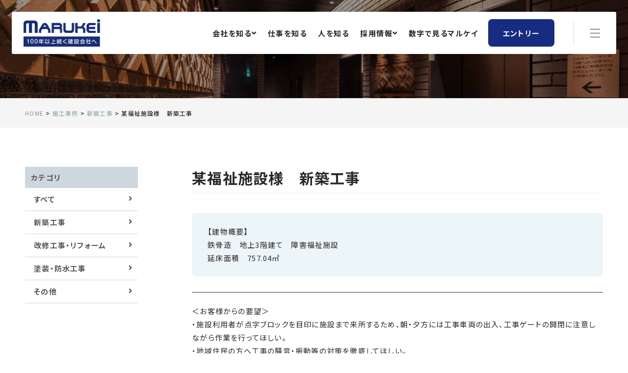

--- FILE ---
content_type: text/html; charset=UTF-8
request_url: http://www.marukei55.co.jp/works/0616
body_size: 48933
content:
<!DOCTYPE html>
<html lang="ja">
<head>
	<meta charset="utf-8">
	<meta name="viewport" content="width=device-width, initial-scale=1.0">

	

	<link rel="apple-touch-icon" type="image/png" href="http://www.marukei55.co.jp/wp/wp-content/themes/marukei2025/assets/favicons/apple-touch-icon-180x180.png">
	<link rel="icon" type="image/png" href="http://www.marukei55.co.jp/wp/wp-content/themes/marukei2025/assets/favicons/icon-32x32.png" sizes="32x32">
	<link rel="icon" type="image/png" href="http://www.marukei55.co.jp/wp/wp-content/themes/marukei2025/assets/favicons/icon-16x16.png" sizes="16x16">
	<link rel="icon" type="image/png" href="http://www.marukei55.co.jp/wp/wp-content/themes/marukei2025/assets/favicons/icon-192x192.png">
	<link rel="manifest" href="http://www.marukei55.co.jp/wp/wp-content/themes/marukei2025/assets/favicons/manifest.json">

	<link rel="stylesheet" href="https://use.fontawesome.com/releases/v5.7.2/css/all.css" integrity="sha384-fnmOCqbTlWIlj8LyTjo7mOUStjsKC4pOpQbqyi7RrhN7udi9RwhKkMHpvLbHG9Sr" crossorigin="anonymous">

	<link type="text/css" rel="stylesheet" href="http://www.marukei55.co.jp/wp/wp-content/themes/marukei2025/assets/css/reset.css" media="all" />
		<link type="text/css" rel="stylesheet" href="http://www.marukei55.co.jp/wp/wp-content/themes/marukei2025/assets/css/styles.css?ver1.0.1" media="all" />
	<link type="text/css" rel="stylesheet" href="http://www.marukei55.co.jp/wp/wp-content/themes/marukei2025/assets/css/fixed.css" media="all" />

		<script src="https://code.jquery.com/jquery-3.4.1.min.js" integrity="sha256-CSXorXvZcTkaix6Yvo6HppcZGetbYMGWSFlBw8HfCJo=" crossorigin="anonymous"></script>
	<script type="text/javascript" src="http://www.marukei55.co.jp/wp/wp-content/themes/marukei2025/assets/js/jquery.cmn.js"></script>
	<script type="text/javascript" src="http://www.marukei55.co.jp/wp/wp-content/themes/marukei2025/assets/js/jquery.matchHeight.js"></script>

	<script src="https://yubinbango.github.io/yubinbango/yubinbango.js" charset="UTF-8"></script>
	<link rel="stylesheet" href="https://cdnjs.cloudflare.com/ajax/libs/fancybox/3.3.5/jquery.fancybox.min.css" />
	<script src="https://cdnjs.cloudflare.com/ajax/libs/fancybox/3.3.5/jquery.fancybox.min.js"></script>

	<link type="text/css" rel="stylesheet" href="https://unpkg.com/swiper@8/swiper-bundle.min.css" />
	<script type="text/javascript" src="https://unpkg.com/swiper@8/swiper-bundle.min.js"></script>

	<script src="https://cdnjs.cloudflare.com/ajax/libs/gsap/3.6.1/gsap.min.js"></script>
	<script src="https://cdnjs.cloudflare.com/ajax/libs/gsap/3.6.1/ScrollTrigger.min.js"></script>

	<!-- Global site tag (gtag.js) - Google Analytics -->
	<script async src="https://www.googletagmanager.com/gtag/js?id=UA-22726086-1"></script>
	<script>
	window.dataLayer = window.dataLayer || [];
	function gtag(){dataLayer.push(arguments);}
	gtag('js', new Date());

	gtag('config', 'UA-22726086-1');
	</script>

		<style>img:is([sizes="auto" i], [sizes^="auto," i]) { contain-intrinsic-size: 3000px 1500px }</style>
	
		<!-- All in One SEO 4.8.3.1 - aioseo.com -->
		<title>某福祉施設様 新築工事 | 株式会社マルケイ</title>
	<meta name="description" content="外観 屋上広場 エントランスホール 訓練作業室" />
	<meta name="robots" content="max-image-preview:large" />
	<meta name="author" content="maru55"/>
	<link rel="canonical" href="https://www.marukei55.co.jp/works/0616" />
	<meta name="generator" content="All in One SEO (AIOSEO) 4.8.3.1" />
		<meta property="og:locale" content="ja_JP" />
		<meta property="og:site_name" content="株式会社マルケイ | 戸建て注文住宅、集合住宅の新築・改装工事、リフォーム。商業店舗の内装工事、公共施設の新築・改装工事、鉄塔・橋梁補修工事。民間から公共まで規模を問わず、トータルで対応！" />
		<meta property="og:type" content="article" />
		<meta property="og:title" content="某福祉施設様 新築工事 | 株式会社マルケイ" />
		<meta property="og:description" content="外観 屋上広場 エントランスホール 訓練作業室" />
		<meta property="og:url" content="https://www.marukei55.co.jp/works/0616" />
		<meta property="og:image" content="http://www.marukei55.co.jp/wp/wp-content/uploads/2025/05/ogp.jpg" />
		<meta property="og:image:width" content="1200" />
		<meta property="og:image:height" content="630" />
		<meta property="article:published_time" content="2023-06-16T05:55:30+00:00" />
		<meta property="article:modified_time" content="2023-08-29T01:53:33+00:00" />
		<meta name="twitter:card" content="summary_large_image" />
		<meta name="twitter:title" content="某福祉施設様 新築工事 | 株式会社マルケイ" />
		<meta name="twitter:description" content="外観 屋上広場 エントランスホール 訓練作業室" />
		<meta name="twitter:image" content="https://www.marukei55.co.jp/wp/wp-content/uploads/2025/05/ogp.jpg" />
		<script type="application/ld+json" class="aioseo-schema">
			{"@context":"https:\/\/schema.org","@graph":[{"@type":"BreadcrumbList","@id":"https:\/\/www.marukei55.co.jp\/works\/0616#breadcrumblist","itemListElement":[{"@type":"ListItem","@id":"https:\/\/www.marukei55.co.jp#listItem","position":1,"name":"Home","item":"https:\/\/www.marukei55.co.jp","nextItem":{"@type":"ListItem","@id":"https:\/\/www.marukei55.co.jp\/works#listItem","name":"\u65bd\u5de5\u4e8b\u4f8b"}},{"@type":"ListItem","@id":"https:\/\/www.marukei55.co.jp\/works#listItem","position":2,"name":"\u65bd\u5de5\u4e8b\u4f8b","item":"https:\/\/www.marukei55.co.jp\/works","nextItem":{"@type":"ListItem","@id":"https:\/\/www.marukei55.co.jp\/works_cat\/construction#listItem","name":"\u65b0\u7bc9\u5de5\u4e8b"},"previousItem":{"@type":"ListItem","@id":"https:\/\/www.marukei55.co.jp#listItem","name":"Home"}},{"@type":"ListItem","@id":"https:\/\/www.marukei55.co.jp\/works_cat\/construction#listItem","position":3,"name":"\u65b0\u7bc9\u5de5\u4e8b","item":"https:\/\/www.marukei55.co.jp\/works_cat\/construction","nextItem":{"@type":"ListItem","@id":"https:\/\/www.marukei55.co.jp\/works\/0616#listItem","name":"\u67d0\u798f\u7949\u65bd\u8a2d\u69d8\u3000\u65b0\u7bc9\u5de5\u4e8b"},"previousItem":{"@type":"ListItem","@id":"https:\/\/www.marukei55.co.jp\/works#listItem","name":"\u65bd\u5de5\u4e8b\u4f8b"}},{"@type":"ListItem","@id":"https:\/\/www.marukei55.co.jp\/works\/0616#listItem","position":4,"name":"\u67d0\u798f\u7949\u65bd\u8a2d\u69d8\u3000\u65b0\u7bc9\u5de5\u4e8b","previousItem":{"@type":"ListItem","@id":"https:\/\/www.marukei55.co.jp\/works_cat\/construction#listItem","name":"\u65b0\u7bc9\u5de5\u4e8b"}}]},{"@type":"Organization","@id":"https:\/\/www.marukei55.co.jp\/#organization","name":"\u682a\u5f0f\u4f1a\u793e\u30de\u30eb\u30b1\u30a4","description":"\u6238\u5efa\u3066\u6ce8\u6587\u4f4f\u5b85\u3001\u96c6\u5408\u4f4f\u5b85\u306e\u65b0\u7bc9\u30fb\u6539\u88c5\u5de5\u4e8b\u3001\u30ea\u30d5\u30a9\u30fc\u30e0\u3002\u5546\u696d\u5e97\u8217\u306e\u5185\u88c5\u5de5\u4e8b\u3001\u516c\u5171\u65bd\u8a2d\u306e\u65b0\u7bc9\u30fb\u6539\u88c5\u5de5\u4e8b\u3001\u9244\u5854\u30fb\u6a4b\u6881\u88dc\u4fee\u5de5\u4e8b\u3002\u6c11\u9593\u304b\u3089\u516c\u5171\u307e\u3067\u898f\u6a21\u3092\u554f\u308f\u305a\u3001\u30c8\u30fc\u30bf\u30eb\u3067\u5bfe\u5fdc\uff01","url":"https:\/\/www.marukei55.co.jp\/"},{"@type":"Person","@id":"https:\/\/www.marukei55.co.jp\/author\/maru55#author","url":"https:\/\/www.marukei55.co.jp\/author\/maru55","name":"maru55","image":{"@type":"ImageObject","@id":"https:\/\/www.marukei55.co.jp\/works\/0616#authorImage","url":"https:\/\/secure.gravatar.com\/avatar\/480dad1f2527003da9eeb4538fde885d69b67d154d2672488ef04e576235fd5e?s=96&d=mm&r=g","width":96,"height":96,"caption":"maru55"}},{"@type":"WebPage","@id":"https:\/\/www.marukei55.co.jp\/works\/0616#webpage","url":"https:\/\/www.marukei55.co.jp\/works\/0616","name":"\u67d0\u798f\u7949\u65bd\u8a2d\u69d8 \u65b0\u7bc9\u5de5\u4e8b | \u682a\u5f0f\u4f1a\u793e\u30de\u30eb\u30b1\u30a4","description":"\u5916\u89b3 \u5c4b\u4e0a\u5e83\u5834 \u30a8\u30f3\u30c8\u30e9\u30f3\u30b9\u30db\u30fc\u30eb \u8a13\u7df4\u4f5c\u696d\u5ba4","inLanguage":"ja","isPartOf":{"@id":"https:\/\/www.marukei55.co.jp\/#website"},"breadcrumb":{"@id":"https:\/\/www.marukei55.co.jp\/works\/0616#breadcrumblist"},"author":{"@id":"https:\/\/www.marukei55.co.jp\/author\/maru55#author"},"creator":{"@id":"https:\/\/www.marukei55.co.jp\/author\/maru55#author"},"image":{"@type":"ImageObject","url":"https:\/\/www.marukei55.co.jp\/wp\/wp-content\/uploads\/2023\/06\/outside2-1.jpg","@id":"https:\/\/www.marukei55.co.jp\/works\/0616\/#mainImage","width":800,"height":563},"primaryImageOfPage":{"@id":"https:\/\/www.marukei55.co.jp\/works\/0616#mainImage"},"datePublished":"2023-06-16T14:55:30+09:00","dateModified":"2023-08-29T10:53:33+09:00"},{"@type":"WebSite","@id":"https:\/\/www.marukei55.co.jp\/#website","url":"https:\/\/www.marukei55.co.jp\/","name":"\u682a\u5f0f\u4f1a\u793e\u30de\u30eb\u30b1\u30a4","description":"\u6238\u5efa\u3066\u6ce8\u6587\u4f4f\u5b85\u3001\u96c6\u5408\u4f4f\u5b85\u306e\u65b0\u7bc9\u30fb\u6539\u88c5\u5de5\u4e8b\u3001\u30ea\u30d5\u30a9\u30fc\u30e0\u3002\u5546\u696d\u5e97\u8217\u306e\u5185\u88c5\u5de5\u4e8b\u3001\u516c\u5171\u65bd\u8a2d\u306e\u65b0\u7bc9\u30fb\u6539\u88c5\u5de5\u4e8b\u3001\u9244\u5854\u30fb\u6a4b\u6881\u88dc\u4fee\u5de5\u4e8b\u3002\u6c11\u9593\u304b\u3089\u516c\u5171\u307e\u3067\u898f\u6a21\u3092\u554f\u308f\u305a\u3001\u30c8\u30fc\u30bf\u30eb\u3067\u5bfe\u5fdc\uff01","inLanguage":"ja","publisher":{"@id":"https:\/\/www.marukei55.co.jp\/#organization"}}]}
		</script>
		<!-- All in One SEO -->

<script type="text/javascript">
/* <![CDATA[ */
window._wpemojiSettings = {"baseUrl":"https:\/\/s.w.org\/images\/core\/emoji\/15.1.0\/72x72\/","ext":".png","svgUrl":"https:\/\/s.w.org\/images\/core\/emoji\/15.1.0\/svg\/","svgExt":".svg","source":{"concatemoji":"http:\/\/www.marukei55.co.jp\/wp\/wp-includes\/js\/wp-emoji-release.min.js?ver=6.8.1"}};
/*! This file is auto-generated */
!function(i,n){var o,s,e;function c(e){try{var t={supportTests:e,timestamp:(new Date).valueOf()};sessionStorage.setItem(o,JSON.stringify(t))}catch(e){}}function p(e,t,n){e.clearRect(0,0,e.canvas.width,e.canvas.height),e.fillText(t,0,0);var t=new Uint32Array(e.getImageData(0,0,e.canvas.width,e.canvas.height).data),r=(e.clearRect(0,0,e.canvas.width,e.canvas.height),e.fillText(n,0,0),new Uint32Array(e.getImageData(0,0,e.canvas.width,e.canvas.height).data));return t.every(function(e,t){return e===r[t]})}function u(e,t,n){switch(t){case"flag":return n(e,"\ud83c\udff3\ufe0f\u200d\u26a7\ufe0f","\ud83c\udff3\ufe0f\u200b\u26a7\ufe0f")?!1:!n(e,"\ud83c\uddfa\ud83c\uddf3","\ud83c\uddfa\u200b\ud83c\uddf3")&&!n(e,"\ud83c\udff4\udb40\udc67\udb40\udc62\udb40\udc65\udb40\udc6e\udb40\udc67\udb40\udc7f","\ud83c\udff4\u200b\udb40\udc67\u200b\udb40\udc62\u200b\udb40\udc65\u200b\udb40\udc6e\u200b\udb40\udc67\u200b\udb40\udc7f");case"emoji":return!n(e,"\ud83d\udc26\u200d\ud83d\udd25","\ud83d\udc26\u200b\ud83d\udd25")}return!1}function f(e,t,n){var r="undefined"!=typeof WorkerGlobalScope&&self instanceof WorkerGlobalScope?new OffscreenCanvas(300,150):i.createElement("canvas"),a=r.getContext("2d",{willReadFrequently:!0}),o=(a.textBaseline="top",a.font="600 32px Arial",{});return e.forEach(function(e){o[e]=t(a,e,n)}),o}function t(e){var t=i.createElement("script");t.src=e,t.defer=!0,i.head.appendChild(t)}"undefined"!=typeof Promise&&(o="wpEmojiSettingsSupports",s=["flag","emoji"],n.supports={everything:!0,everythingExceptFlag:!0},e=new Promise(function(e){i.addEventListener("DOMContentLoaded",e,{once:!0})}),new Promise(function(t){var n=function(){try{var e=JSON.parse(sessionStorage.getItem(o));if("object"==typeof e&&"number"==typeof e.timestamp&&(new Date).valueOf()<e.timestamp+604800&&"object"==typeof e.supportTests)return e.supportTests}catch(e){}return null}();if(!n){if("undefined"!=typeof Worker&&"undefined"!=typeof OffscreenCanvas&&"undefined"!=typeof URL&&URL.createObjectURL&&"undefined"!=typeof Blob)try{var e="postMessage("+f.toString()+"("+[JSON.stringify(s),u.toString(),p.toString()].join(",")+"));",r=new Blob([e],{type:"text/javascript"}),a=new Worker(URL.createObjectURL(r),{name:"wpTestEmojiSupports"});return void(a.onmessage=function(e){c(n=e.data),a.terminate(),t(n)})}catch(e){}c(n=f(s,u,p))}t(n)}).then(function(e){for(var t in e)n.supports[t]=e[t],n.supports.everything=n.supports.everything&&n.supports[t],"flag"!==t&&(n.supports.everythingExceptFlag=n.supports.everythingExceptFlag&&n.supports[t]);n.supports.everythingExceptFlag=n.supports.everythingExceptFlag&&!n.supports.flag,n.DOMReady=!1,n.readyCallback=function(){n.DOMReady=!0}}).then(function(){return e}).then(function(){var e;n.supports.everything||(n.readyCallback(),(e=n.source||{}).concatemoji?t(e.concatemoji):e.wpemoji&&e.twemoji&&(t(e.twemoji),t(e.wpemoji)))}))}((window,document),window._wpemojiSettings);
/* ]]> */
</script>
<style id='wp-emoji-styles-inline-css' type='text/css'>

	img.wp-smiley, img.emoji {
		display: inline !important;
		border: none !important;
		box-shadow: none !important;
		height: 1em !important;
		width: 1em !important;
		margin: 0 0.07em !important;
		vertical-align: -0.1em !important;
		background: none !important;
		padding: 0 !important;
	}
</style>
<link rel='stylesheet' id='wp-block-library-css' href='http://www.marukei55.co.jp/wp/wp-includes/css/dist/block-library/style.min.css?ver=6.8.1' type='text/css' media='all' />
<style id='classic-theme-styles-inline-css' type='text/css'>
/*! This file is auto-generated */
.wp-block-button__link{color:#fff;background-color:#32373c;border-radius:9999px;box-shadow:none;text-decoration:none;padding:calc(.667em + 2px) calc(1.333em + 2px);font-size:1.125em}.wp-block-file__button{background:#32373c;color:#fff;text-decoration:none}
</style>
<style id='global-styles-inline-css' type='text/css'>
:root{--wp--preset--aspect-ratio--square: 1;--wp--preset--aspect-ratio--4-3: 4/3;--wp--preset--aspect-ratio--3-4: 3/4;--wp--preset--aspect-ratio--3-2: 3/2;--wp--preset--aspect-ratio--2-3: 2/3;--wp--preset--aspect-ratio--16-9: 16/9;--wp--preset--aspect-ratio--9-16: 9/16;--wp--preset--color--black: #000000;--wp--preset--color--cyan-bluish-gray: #abb8c3;--wp--preset--color--white: #ffffff;--wp--preset--color--pale-pink: #f78da7;--wp--preset--color--vivid-red: #cf2e2e;--wp--preset--color--luminous-vivid-orange: #ff6900;--wp--preset--color--luminous-vivid-amber: #fcb900;--wp--preset--color--light-green-cyan: #7bdcb5;--wp--preset--color--vivid-green-cyan: #00d084;--wp--preset--color--pale-cyan-blue: #8ed1fc;--wp--preset--color--vivid-cyan-blue: #0693e3;--wp--preset--color--vivid-purple: #9b51e0;--wp--preset--gradient--vivid-cyan-blue-to-vivid-purple: linear-gradient(135deg,rgba(6,147,227,1) 0%,rgb(155,81,224) 100%);--wp--preset--gradient--light-green-cyan-to-vivid-green-cyan: linear-gradient(135deg,rgb(122,220,180) 0%,rgb(0,208,130) 100%);--wp--preset--gradient--luminous-vivid-amber-to-luminous-vivid-orange: linear-gradient(135deg,rgba(252,185,0,1) 0%,rgba(255,105,0,1) 100%);--wp--preset--gradient--luminous-vivid-orange-to-vivid-red: linear-gradient(135deg,rgba(255,105,0,1) 0%,rgb(207,46,46) 100%);--wp--preset--gradient--very-light-gray-to-cyan-bluish-gray: linear-gradient(135deg,rgb(238,238,238) 0%,rgb(169,184,195) 100%);--wp--preset--gradient--cool-to-warm-spectrum: linear-gradient(135deg,rgb(74,234,220) 0%,rgb(151,120,209) 20%,rgb(207,42,186) 40%,rgb(238,44,130) 60%,rgb(251,105,98) 80%,rgb(254,248,76) 100%);--wp--preset--gradient--blush-light-purple: linear-gradient(135deg,rgb(255,206,236) 0%,rgb(152,150,240) 100%);--wp--preset--gradient--blush-bordeaux: linear-gradient(135deg,rgb(254,205,165) 0%,rgb(254,45,45) 50%,rgb(107,0,62) 100%);--wp--preset--gradient--luminous-dusk: linear-gradient(135deg,rgb(255,203,112) 0%,rgb(199,81,192) 50%,rgb(65,88,208) 100%);--wp--preset--gradient--pale-ocean: linear-gradient(135deg,rgb(255,245,203) 0%,rgb(182,227,212) 50%,rgb(51,167,181) 100%);--wp--preset--gradient--electric-grass: linear-gradient(135deg,rgb(202,248,128) 0%,rgb(113,206,126) 100%);--wp--preset--gradient--midnight: linear-gradient(135deg,rgb(2,3,129) 0%,rgb(40,116,252) 100%);--wp--preset--font-size--small: 13px;--wp--preset--font-size--medium: 20px;--wp--preset--font-size--large: 36px;--wp--preset--font-size--x-large: 42px;--wp--preset--spacing--20: 0.44rem;--wp--preset--spacing--30: 0.67rem;--wp--preset--spacing--40: 1rem;--wp--preset--spacing--50: 1.5rem;--wp--preset--spacing--60: 2.25rem;--wp--preset--spacing--70: 3.38rem;--wp--preset--spacing--80: 5.06rem;--wp--preset--shadow--natural: 6px 6px 9px rgba(0, 0, 0, 0.2);--wp--preset--shadow--deep: 12px 12px 50px rgba(0, 0, 0, 0.4);--wp--preset--shadow--sharp: 6px 6px 0px rgba(0, 0, 0, 0.2);--wp--preset--shadow--outlined: 6px 6px 0px -3px rgba(255, 255, 255, 1), 6px 6px rgba(0, 0, 0, 1);--wp--preset--shadow--crisp: 6px 6px 0px rgba(0, 0, 0, 1);}:where(.is-layout-flex){gap: 0.5em;}:where(.is-layout-grid){gap: 0.5em;}body .is-layout-flex{display: flex;}.is-layout-flex{flex-wrap: wrap;align-items: center;}.is-layout-flex > :is(*, div){margin: 0;}body .is-layout-grid{display: grid;}.is-layout-grid > :is(*, div){margin: 0;}:where(.wp-block-columns.is-layout-flex){gap: 2em;}:where(.wp-block-columns.is-layout-grid){gap: 2em;}:where(.wp-block-post-template.is-layout-flex){gap: 1.25em;}:where(.wp-block-post-template.is-layout-grid){gap: 1.25em;}.has-black-color{color: var(--wp--preset--color--black) !important;}.has-cyan-bluish-gray-color{color: var(--wp--preset--color--cyan-bluish-gray) !important;}.has-white-color{color: var(--wp--preset--color--white) !important;}.has-pale-pink-color{color: var(--wp--preset--color--pale-pink) !important;}.has-vivid-red-color{color: var(--wp--preset--color--vivid-red) !important;}.has-luminous-vivid-orange-color{color: var(--wp--preset--color--luminous-vivid-orange) !important;}.has-luminous-vivid-amber-color{color: var(--wp--preset--color--luminous-vivid-amber) !important;}.has-light-green-cyan-color{color: var(--wp--preset--color--light-green-cyan) !important;}.has-vivid-green-cyan-color{color: var(--wp--preset--color--vivid-green-cyan) !important;}.has-pale-cyan-blue-color{color: var(--wp--preset--color--pale-cyan-blue) !important;}.has-vivid-cyan-blue-color{color: var(--wp--preset--color--vivid-cyan-blue) !important;}.has-vivid-purple-color{color: var(--wp--preset--color--vivid-purple) !important;}.has-black-background-color{background-color: var(--wp--preset--color--black) !important;}.has-cyan-bluish-gray-background-color{background-color: var(--wp--preset--color--cyan-bluish-gray) !important;}.has-white-background-color{background-color: var(--wp--preset--color--white) !important;}.has-pale-pink-background-color{background-color: var(--wp--preset--color--pale-pink) !important;}.has-vivid-red-background-color{background-color: var(--wp--preset--color--vivid-red) !important;}.has-luminous-vivid-orange-background-color{background-color: var(--wp--preset--color--luminous-vivid-orange) !important;}.has-luminous-vivid-amber-background-color{background-color: var(--wp--preset--color--luminous-vivid-amber) !important;}.has-light-green-cyan-background-color{background-color: var(--wp--preset--color--light-green-cyan) !important;}.has-vivid-green-cyan-background-color{background-color: var(--wp--preset--color--vivid-green-cyan) !important;}.has-pale-cyan-blue-background-color{background-color: var(--wp--preset--color--pale-cyan-blue) !important;}.has-vivid-cyan-blue-background-color{background-color: var(--wp--preset--color--vivid-cyan-blue) !important;}.has-vivid-purple-background-color{background-color: var(--wp--preset--color--vivid-purple) !important;}.has-black-border-color{border-color: var(--wp--preset--color--black) !important;}.has-cyan-bluish-gray-border-color{border-color: var(--wp--preset--color--cyan-bluish-gray) !important;}.has-white-border-color{border-color: var(--wp--preset--color--white) !important;}.has-pale-pink-border-color{border-color: var(--wp--preset--color--pale-pink) !important;}.has-vivid-red-border-color{border-color: var(--wp--preset--color--vivid-red) !important;}.has-luminous-vivid-orange-border-color{border-color: var(--wp--preset--color--luminous-vivid-orange) !important;}.has-luminous-vivid-amber-border-color{border-color: var(--wp--preset--color--luminous-vivid-amber) !important;}.has-light-green-cyan-border-color{border-color: var(--wp--preset--color--light-green-cyan) !important;}.has-vivid-green-cyan-border-color{border-color: var(--wp--preset--color--vivid-green-cyan) !important;}.has-pale-cyan-blue-border-color{border-color: var(--wp--preset--color--pale-cyan-blue) !important;}.has-vivid-cyan-blue-border-color{border-color: var(--wp--preset--color--vivid-cyan-blue) !important;}.has-vivid-purple-border-color{border-color: var(--wp--preset--color--vivid-purple) !important;}.has-vivid-cyan-blue-to-vivid-purple-gradient-background{background: var(--wp--preset--gradient--vivid-cyan-blue-to-vivid-purple) !important;}.has-light-green-cyan-to-vivid-green-cyan-gradient-background{background: var(--wp--preset--gradient--light-green-cyan-to-vivid-green-cyan) !important;}.has-luminous-vivid-amber-to-luminous-vivid-orange-gradient-background{background: var(--wp--preset--gradient--luminous-vivid-amber-to-luminous-vivid-orange) !important;}.has-luminous-vivid-orange-to-vivid-red-gradient-background{background: var(--wp--preset--gradient--luminous-vivid-orange-to-vivid-red) !important;}.has-very-light-gray-to-cyan-bluish-gray-gradient-background{background: var(--wp--preset--gradient--very-light-gray-to-cyan-bluish-gray) !important;}.has-cool-to-warm-spectrum-gradient-background{background: var(--wp--preset--gradient--cool-to-warm-spectrum) !important;}.has-blush-light-purple-gradient-background{background: var(--wp--preset--gradient--blush-light-purple) !important;}.has-blush-bordeaux-gradient-background{background: var(--wp--preset--gradient--blush-bordeaux) !important;}.has-luminous-dusk-gradient-background{background: var(--wp--preset--gradient--luminous-dusk) !important;}.has-pale-ocean-gradient-background{background: var(--wp--preset--gradient--pale-ocean) !important;}.has-electric-grass-gradient-background{background: var(--wp--preset--gradient--electric-grass) !important;}.has-midnight-gradient-background{background: var(--wp--preset--gradient--midnight) !important;}.has-small-font-size{font-size: var(--wp--preset--font-size--small) !important;}.has-medium-font-size{font-size: var(--wp--preset--font-size--medium) !important;}.has-large-font-size{font-size: var(--wp--preset--font-size--large) !important;}.has-x-large-font-size{font-size: var(--wp--preset--font-size--x-large) !important;}
:where(.wp-block-post-template.is-layout-flex){gap: 1.25em;}:where(.wp-block-post-template.is-layout-grid){gap: 1.25em;}
:where(.wp-block-columns.is-layout-flex){gap: 2em;}:where(.wp-block-columns.is-layout-grid){gap: 2em;}
:root :where(.wp-block-pullquote){font-size: 1.5em;line-height: 1.6;}
</style>
<link rel='stylesheet' id='contact-form-7-css' href='http://www.marukei55.co.jp/wp/wp-content/plugins/contact-form-7/includes/css/styles.css?ver=6.0.6' type='text/css' media='all' />
<style id='akismet-widget-style-inline-css' type='text/css'>

			.a-stats {
				--akismet-color-mid-green: #357b49;
				--akismet-color-white: #fff;
				--akismet-color-light-grey: #f6f7f7;

				max-width: 350px;
				width: auto;
			}

			.a-stats * {
				all: unset;
				box-sizing: border-box;
			}

			.a-stats strong {
				font-weight: 600;
			}

			.a-stats a.a-stats__link,
			.a-stats a.a-stats__link:visited,
			.a-stats a.a-stats__link:active {
				background: var(--akismet-color-mid-green);
				border: none;
				box-shadow: none;
				border-radius: 8px;
				color: var(--akismet-color-white);
				cursor: pointer;
				display: block;
				font-family: -apple-system, BlinkMacSystemFont, 'Segoe UI', 'Roboto', 'Oxygen-Sans', 'Ubuntu', 'Cantarell', 'Helvetica Neue', sans-serif;
				font-weight: 500;
				padding: 12px;
				text-align: center;
				text-decoration: none;
				transition: all 0.2s ease;
			}

			/* Extra specificity to deal with TwentyTwentyOne focus style */
			.widget .a-stats a.a-stats__link:focus {
				background: var(--akismet-color-mid-green);
				color: var(--akismet-color-white);
				text-decoration: none;
			}

			.a-stats a.a-stats__link:hover {
				filter: brightness(110%);
				box-shadow: 0 4px 12px rgba(0, 0, 0, 0.06), 0 0 2px rgba(0, 0, 0, 0.16);
			}

			.a-stats .count {
				color: var(--akismet-color-white);
				display: block;
				font-size: 1.5em;
				line-height: 1.4;
				padding: 0 13px;
				white-space: nowrap;
			}
		
</style>
<link rel='stylesheet' id='wp-pagenavi-css' href='http://www.marukei55.co.jp/wp/wp-content/plugins/wp-pagenavi/pagenavi-css.css?ver=2.70' type='text/css' media='all' />
<link rel="https://api.w.org/" href="https://www.marukei55.co.jp/wp-json/" /><link rel="EditURI" type="application/rsd+xml" title="RSD" href="https://www.marukei55.co.jp/wp/xmlrpc.php?rsd" />
<link rel='shortlink' href='https://www.marukei55.co.jp/?p=7717' />
<link rel="alternate" title="oEmbed (JSON)" type="application/json+oembed" href="https://www.marukei55.co.jp/wp-json/oembed/1.0/embed?url=https%3A%2F%2Fwww.marukei55.co.jp%2Fworks%2F0616" />
<link rel="alternate" title="oEmbed (XML)" type="text/xml+oembed" href="https://www.marukei55.co.jp/wp-json/oembed/1.0/embed?url=https%3A%2F%2Fwww.marukei55.co.jp%2Fworks%2F0616&#038;format=xml" />
<link rel="icon" href="https://www.marukei55.co.jp/wp/wp-content/uploads/2025/05/android-chrome-512x512-1-150x150.png" sizes="32x32" />
<link rel="icon" href="https://www.marukei55.co.jp/wp/wp-content/uploads/2025/05/android-chrome-512x512-1-300x300.png" sizes="192x192" />
<link rel="apple-touch-icon" href="https://www.marukei55.co.jp/wp/wp-content/uploads/2025/05/android-chrome-512x512-1-300x300.png" />
<meta name="msapplication-TileImage" content="https://www.marukei55.co.jp/wp/wp-content/uploads/2025/05/android-chrome-512x512-1-300x300.png" />

</head>

<body class="wp-singular works-template-default single single-works postid-7717 wp-theme-marukei2025">


<div class="contents">

	<div id="top"></div>

	<header id="header">
		<div class="header_inner">
			<div class="header_logo">
				<a href="https://www.marukei55.co.jp/"><img src="http://www.marukei55.co.jp/wp/wp-content/themes/marukei2025/assets/images/common/logo.png" alt="株式会社マルケイ"></a>
			</div>

			<nav class="global_navi">
				<ul class="navi_ul">
					<li class="toggle">
						<a href="https://www.marukei55.co.jp/about/" class="header-nav-item">会社を知る<i class="fas fa-angle-down"></i></a>
						<div class="megamenu">
							<ul class="inner_ul">
								<li><a href="https://www.marukei55.co.jp/welfare/">福利厚生</a></li>
								<li><a href="https://www.marukei55.co.jp/sdgs/">SDGs宣言</a></li>
								<li><a href="https://www.marukei55.co.jp/health_policy/">健康宣言</a></li>
							</ul>
						</div>
					</li>
					<li class="toggle">
						<a href="https://www.marukei55.co.jp/service/" class="header-nav-item">仕事を知る</a>
						<div class="megamenu">
							<ul class="inner_ul">
								<li><a href="https://www.marukei55.co.jp/works/">施工実績</a></li>
							</ul>
						</div>
					</li>
					<li><a href="https://www.marukei55.co.jp/interview/" class="header-nav-item">人を知る</a></li>
					<li class="toggle">
						<a href="https://www.marukei55.co.jp/info/" class="header-nav-item">採用情報<i class="fas fa-angle-down"></i></a>
						<div class="megamenu">
							<ul class="inner_ul">
								<li><a href="https://www.marukei55.co.jp/requirements/">募集要項</a></li>
							</ul>
						</div>
					</li>
					<li><a href="https://www.marukei55.co.jp/data/" class="header-nav-item">数字で見るマルケイ</a></li>
				</ul>

				<div class="header_buttons">
					<a href="https://www.marukei55.co.jp/contact/" class="header_button-contact">
						エントリー
					</a>
				</div>
			</nav>

			<div class="menuBtn">
				<label class="nav-open" for="nav-input"><span></span></label>
			</div>

			<div class="allMenu">
				<div class="allMenuArea">
					<div class="menuBtn menu-open">
						<label class="nav-open" for="nav-input"><span></span></label>
					</div>
					<nav class="global_navi_all">
						<ul class="navi_all_ul">
							<li><a href="https://www.marukei55.co.jp/">HOME</a></li>
							<li><a href="https://www.marukei55.co.jp/about/">会社を知る</a></li>
							<li class="p-left"><a href="https://www.marukei55.co.jp/welfare/">福利厚生</a></li>
							<li class="p-left"><a href="https://www.marukei55.co.jp/sdgs/">SDGs宣言</a></li>
							<li class="p-left"><a href="https://www.marukei55.co.jp/health_policy/">健康宣言</a></li>
							<li><a href="https://www.marukei55.co.jp/service/">仕事を知る</a></li>
							<li class="p-left"><a href="https://www.marukei55.co.jp/works/">施工実績</a></li>
							<li><a href="https://www.marukei55.co.jp/interview/">人を知る</a></li>
							<li><a href="https://www.marukei55.co.jp/data/">数字で見るマルケイ</a></li>
							<li><a href="https://www.marukei55.co.jp/info/">採用情報</a></li>
							<li class="p-left"><a href="https://www.marukei55.co.jp/requirements/">募集要項</a></li>
							<li><a href="https://www.marukei55.co.jp/news/">お知らせ</a></li>
							<li><a href="https://www.marukei55.co.jp/contact/">エントリー</a></li>
							<li><a href="https://www.marukei55.co.jp/privacy/">プライバシーポリシー</a></li>
						</ul>
					</nav>
				</div>
				<div class="overlay menu-close"></div>
			</div>
		</div>
	</header>

<div id="pageTitle" class="single_page">
  <div class="imgArea">
    <img src="http://www.marukei55.co.jp/wp/wp-content/themes/marukei2025/assets/images/title/title_achievement.jpg" alt="エンジニアリング">
  </div>
  <div class="textArea">
    <p class="jp">施工実績</p>
    <p class="eng">Construction Achievements</p>
  </div>
  <div class="overlay"></div>
</div>

<div class="breadcrumbs">
  <div class="wrap">
    <!-- Breadcrumb NavXT 7.4.1 -->
<span property="itemListElement" typeof="ListItem"><a property="item" typeof="WebPage" title="株式会社マルケイへ移動する" href="https://www.marukei55.co.jp" class="home" ><span property="name">HOME</span></a><meta property="position" content="1"></span> &gt; <span property="itemListElement" typeof="ListItem"><a property="item" typeof="WebPage" title="施工事例へ移動する" href="https://www.marukei55.co.jp/works" class="archive post-works-archive" ><span property="name">施工事例</span></a><meta property="position" content="2"></span> &gt; <span property="itemListElement" typeof="ListItem"><a property="item" typeof="WebPage" title="Go to the 新築工事 カテゴリー archives." href="https://www.marukei55.co.jp/works_cat/construction" class="taxonomy works_cat" ><span property="name">新築工事</span></a><meta property="position" content="3"></span> &gt; <span property="itemListElement" typeof="ListItem"><span property="name" class="post post-works current-item">某福祉施設様　新築工事</span><meta property="url" content="https://www.marukei55.co.jp/works/0616"><meta property="position" content="4"></span>  </div>
</div>

<main id="main_wrap" role="main">
  <section class="page_section">
    <div class="wrap">
      <div class="flex_content start mb0">
        <div class="leftColumn">
          <div class="sidebar">
  <p class="side_title">カテゴリ</p>
  <ul class="side_links">
    <li><a href="https://www.marukei55.co.jp/works/">すべて</a></li>
    	<li class="cat-item cat-item-5"><a href="https://www.marukei55.co.jp/works_cat/construction">新築工事</a>
</li>
	<li class="cat-item cat-item-6"><a href="https://www.marukei55.co.jp/works_cat/reform">改修工事・リフォーム</a>
</li>
	<li class="cat-item cat-item-7"><a href="https://www.marukei55.co.jp/works_cat/paint">塗装・防水工事</a>
</li>
	<li class="cat-item cat-item-755"><a href="https://www.marukei55.co.jp/works_cat/other">その他</a>
</li>
  </ul>
</div>
        </div>

        <div class="rightColumn">
          <h1 class="works_single_title">某福祉施設様　新築工事</h1>
          <div class="p_detail">
            <div class="works_summary">
              【建物概要】<br />
鉄骨造　地上3階建て　障害福祉施設<br />
延床面積　757.04㎡            </div>

            <div class="works_outline">
              ＜お客様からの要望＞<br />
・施設利用者が点字ブロックを目印に施設まで来所するため、朝・夕方には工事車両の出入、工事ゲートの開閉に注意しながら作業を行ってほしい。<br />
・地域住民の方へ工事の騒音・振動等の対策を徹底してほしい。<br />
・福祉施設とは見えないような明るい外観にしてほしい。<br />
・屋上広場や駐車場に水溜まりができないよう注意してほしい。<br />
<br />
＜注意したこと＞<br />
・利用者への目印になるシンボルサインの位置は現地で実物大の原稿見本を用意し、お客様が明確にイメージし位置を決められるよう配慮しました。<br />
・障害者の方が施設を利用するため、窓や扉の開閉や施錠の調整の自主検査を入念に行いました。<br />
・既設建物解体工事中に騒音や振動が発生する期間があり、現場付近は静かな住宅街で小さなお子様がいる住宅もあったため、あらかじめ作業時間を周知させていただき、なるべく地域住民の方へ迷惑が掛からないように工事の進め方に配慮しました。<br />
<br />
＜実際の工事であったこと＞<br />
・屋上や駐車場には水が溜まらないよう事前に排水計画をしっかりと行いました。<br />
施工完了後の雨の日には水溜まりを確認して、不具合のある箇所は適宜補修を行いました。<br />
・敷地が狭い環境下で材料の搬入を行うには非常に苦労しましたが、安全確保のため必ず誘導員を配置してお客様の要望でもある、障害者の方への配慮も特に気にかけて毎日作業を進めました。<br />
協力会社様も作業所ルールを順守してくださり、大きな事故や問題なく完成を迎えることができました。<br />
・外壁塗装色やサイディング種類は前回工事の仕様をそのまま引き継ぐ予定でしたが、今回の建物は表通りに面していることもあり、外壁の塗分けやサイディングのデザイン貼りなどを用いて、明るく誰が見てもわかりやすい印象の建物になるよう提案させていただきました。<br />
<br />
＜その他＞<br />
前年度に引き続く増築工事でもあり、今回作る建物は前回に比べると大きさも形も全く違ったため、位置や階高を入念に確認しながら工事を進めました。この建物を問題なく繋げる作業が一番大変でしたが、一期から二期までの約1年8ヶ月、これ程長く携わる工事は多くなく、とてもいい経験をさせていただきました。<br />
お客様には工事期間中がコロナ禍だったこともあり、打ち合わせなどは不便な形を余儀なくされましたが、最大限要望に沿う建物創りを徹底した甲斐あって、引渡の際に有難い御言葉をいただくことができました。            </div>

                          <div class="works_exp">
                <p>外観<br />
<img fetchpriority="high" decoding="async" class="aligncenter size-full wp-image-7897" src="https://www.marukei55.co.jp/wp/wp-content/uploads/2023/06/outside2-1.jpg" alt="" width="800" height="563" srcset="https://www.marukei55.co.jp/wp/wp-content/uploads/2023/06/outside2-1.jpg 800w, https://www.marukei55.co.jp/wp/wp-content/uploads/2023/06/outside2-1-300x211.jpg 300w, https://www.marukei55.co.jp/wp/wp-content/uploads/2023/06/outside2-1-768x540.jpg 768w" sizes="(max-width: 800px) 100vw, 800px" /></p>
<p><img decoding="async" class="alignnone size-full wp-image-7720" src="https://www.marukei55.co.jp/wp/wp-content/uploads/2023/06/outside2.jpg" alt="" width="800" height="563" srcset="https://www.marukei55.co.jp/wp/wp-content/uploads/2023/06/outside2.jpg 800w, https://www.marukei55.co.jp/wp/wp-content/uploads/2023/06/outside2-300x211.jpg 300w, https://www.marukei55.co.jp/wp/wp-content/uploads/2023/06/outside2-768x540.jpg 768w" sizes="(max-width: 800px) 100vw, 800px" /></p>
<p>屋上広場<br />
<img decoding="async" class="aligncenter size-full wp-image-7898" src="https://www.marukei55.co.jp/wp/wp-content/uploads/2023/06/okujyo2.jpg" alt="" width="800" height="563" srcset="https://www.marukei55.co.jp/wp/wp-content/uploads/2023/06/okujyo2.jpg 800w, https://www.marukei55.co.jp/wp/wp-content/uploads/2023/06/okujyo2-300x211.jpg 300w, https://www.marukei55.co.jp/wp/wp-content/uploads/2023/06/okujyo2-768x540.jpg 768w" sizes="(max-width: 800px) 100vw, 800px" /></p>
<p>エントランスホール<br />
<img decoding="async" class="alignnone size-full wp-image-7718" src="https://www.marukei55.co.jp/wp/wp-content/uploads/2023/06/entrance.jpg" alt="" width="800" height="563" srcset="https://www.marukei55.co.jp/wp/wp-content/uploads/2023/06/entrance.jpg 800w, https://www.marukei55.co.jp/wp/wp-content/uploads/2023/06/entrance-300x211.jpg 300w, https://www.marukei55.co.jp/wp/wp-content/uploads/2023/06/entrance-768x540.jpg 768w" sizes="(max-width: 800px) 100vw, 800px" /></p>
<p>訓練作業室<br />
<img decoding="async" class="alignnone size-full wp-image-7721" src="https://www.marukei55.co.jp/wp/wp-content/uploads/2023/06/room0616.jpg" alt="" width="800" height="563" srcset="https://www.marukei55.co.jp/wp/wp-content/uploads/2023/06/room0616.jpg 800w, https://www.marukei55.co.jp/wp/wp-content/uploads/2023/06/room0616-300x211.jpg 300w, https://www.marukei55.co.jp/wp/wp-content/uploads/2023/06/room0616-768x540.jpg 768w" sizes="(max-width: 800px) 100vw, 800px" /></p>
              </div>
                      </div>

          
            <div class="big-title mt80">
              <h2 class="jp">その他の施工事例</h2>
              <p class="eng">Other Works</p>
            </div>

            <ul class="achievements">
                              <li>
                  <div class="thumb">
                                          <img width="300" height="225" src="https://www.marukei55.co.jp/wp/wp-content/uploads/2018/12/02-300x225.jpg" class="attachment-medium size-medium wp-post-image" alt="" decoding="async" srcset="https://www.marukei55.co.jp/wp/wp-content/uploads/2018/12/02-300x225.jpg 300w, https://www.marukei55.co.jp/wp/wp-content/uploads/2018/12/02-768x576.jpg 768w, https://www.marukei55.co.jp/wp/wp-content/uploads/2018/12/02.jpg 800w" sizes="(max-width: 300px) 100vw, 300px" />                                      </div>
                  <div class="cat_tag">
                                          <span class="cat_tag_item">新築工事</span>
                                      </div>
                  <p class="achievement_list_ttl">炉工場新築工事</p>
                  <a href="https://www.marukei55.co.jp/works/sentoraruyoshida2018-11-16" class="float_link"></a>
                </li>
                              <li>
                  <div class="thumb">
                                          <img width="300" height="200" src="https://www.marukei55.co.jp/wp/wp-content/uploads/2022/03/top-300x200.jpg" class="attachment-medium size-medium wp-post-image" alt="" decoding="async" srcset="https://www.marukei55.co.jp/wp/wp-content/uploads/2022/03/top-300x200.jpg 300w, https://www.marukei55.co.jp/wp/wp-content/uploads/2022/03/top-768x512.jpg 768w, https://www.marukei55.co.jp/wp/wp-content/uploads/2022/03/top.jpg 800w" sizes="(max-width: 300px) 100vw, 300px" />                                      </div>
                  <div class="cat_tag">
                                          <span class="cat_tag_item">新築工事</span>
                                      </div>
                  <p class="achievement_list_ttl">某株式会社様　新社屋新築工事</p>
                  <a href="https://www.marukei55.co.jp/works/20220302-3" class="float_link"></a>
                </li>
                              <li>
                  <div class="thumb">
                                          <img width="300" height="251" src="https://www.marukei55.co.jp/wp/wp-content/uploads/2018/04/9031404-300x251.jpg" class="attachment-medium size-medium wp-post-image" alt="" decoding="async" srcset="https://www.marukei55.co.jp/wp/wp-content/uploads/2018/04/9031404-300x251.jpg 300w, https://www.marukei55.co.jp/wp/wp-content/uploads/2018/04/9031404-768x643.jpg 768w, https://www.marukei55.co.jp/wp/wp-content/uploads/2018/04/9031404.jpg 800w" sizes="(max-width: 300px) 100vw, 300px" />                                      </div>
                  <div class="cat_tag">
                                          <span class="cat_tag_item">新築工事</span>
                                      </div>
                  <p class="achievement_list_ttl">Cの郷新築工事</p>
                  <a href="https://www.marukei55.co.jp/works/20170315" class="float_link"></a>
                </li>
                              <li>
                  <div class="thumb">
                                          <img width="300" height="222" src="https://www.marukei55.co.jp/wp/wp-content/uploads/2017/02/AZ7A3998-300x222.jpg" class="attachment-medium size-medium wp-post-image" alt="" decoding="async" srcset="https://www.marukei55.co.jp/wp/wp-content/uploads/2017/02/AZ7A3998-300x222.jpg 300w, https://www.marukei55.co.jp/wp/wp-content/uploads/2017/02/AZ7A3998-768x569.jpg 768w, https://www.marukei55.co.jp/wp/wp-content/uploads/2017/02/AZ7A3998.jpg 800w" sizes="(max-width: 300px) 100vw, 300px" />                                      </div>
                  <div class="cat_tag">
                                          <span class="cat_tag_item">新築工事</span>
                                      </div>
                  <p class="achievement_list_ttl">福祉施設グループホーム新築工事</p>
                  <a href="https://www.marukei55.co.jp/works/h280805chikusa" class="float_link"></a>
                </li>
                          </ul>
                  </div>
      </div>
    </div>
  </section>
</main>


		<footer id="footer">
			<div class="footer_body">
				<div class="footer_body_left">
					<a href="https://www.marukei55.co.jp/"><img src="http://www.marukei55.co.jp/wp/wp-content/themes/marukei2025/assets/images/common/logo.png" class="footlogo" alt="株式会社マルケイ"></a>
				</div>
				<div class="footer_body_right">
					<a id="pagetop" href="#top" class="pagetop">
						<img src="http://www.marukei55.co.jp/wp/wp-content/themes/marukei2025/assets/images/common/pagetop.png" alt="TOPへ">
					</a>

					<div class="footer_navi">
						<div class="foot_navi_column">
							<ul>
								<li><a href="https://www.marukei55.co.jp/">HOME</a></li>
								<li><a href="https://www.marukei55.co.jp/about/">会社を知る</a></li>
								<li><a href="https://www.marukei55.co.jp/welfare/" class="p-left">福利厚生</a></li>
								<li><a href="https://www.marukei55.co.jp/sdgs/" class="p-left">SDGs宣言</a></li>
								<li><a href="https://www.marukei55.co.jp/health_policy/" class="p-left">健康宣言</a></li>
							</ul>
						</div>

						<div class="foot_navi_column">
							<ul>
								<li><a href="https://www.marukei55.co.jp/service/">仕事を知る</a></li>
								<li><a href="https://www.marukei55.co.jp/works/" class="p-left">施工実績</a></li>
								<li><a href="https://www.marukei55.co.jp/interview/">人を知る</a></li>
								<li><a href="https://www.marukei55.co.jp/data/">数字で見るマルケイ</a></li>
								<li><a href="https://www.marukei55.co.jp/info/">採用情報</a></li>
							</ul>
						</div>

						<div class="foot_navi_column">
							<ul>
								<li><a href="https://www.marukei55.co.jp/requirements/" class="p-left">募集要項</a></li>
								<li><a href="https://www.marukei55.co.jp/news/">お知らせ</a></li>
								<li><a href="https://www.marukei55.co.jp/contact/">エントリー</a></li>
								<li><a href="https://www.marukei55.co.jp/privacy/">プライバシーポリシー</a></li>
							</ul>
						</div>
					</div>

					<div class="foot_sns">
						<a href="https://www.instagram.com/marukei3355/" target="_blank" class="sns-img">
							<img src="http://www.marukei55.co.jp/wp/wp-content/themes/marukei2025/assets/images/icon/Instagram_Glyph_White.png" alt="">
						</a>
						<a href="https://www.tiktok.com/@marukei_publicworks" target="_blank" class="sns-img">
							<img src="http://www.marukei55.co.jp/wp/wp-content/themes/marukei2025/assets/images/icon/TikTok-logo-RGB-Stacked-white-simplified.png" alt="">
						</a>
						<a href="https://www.youtube.com/@marukei_koukyou" target="_blank" class="sns-img">
							<i class="icon-youtube"></i>
						</a>
					</div>

					<p class="copyright">&copy; 2025 MARUKEI CO.,LTD.</p>
				</div>
				<img src="http://www.marukei55.co.jp/wp/wp-content/themes/marukei2025/assets/images/common/footer_paint.png" class="footer_paint" alt="MARUKEI">
			</div>
		</footer>

	</div>


	<p class="touch_pointer"></p>

	
	
<script type="speculationrules">
{"prefetch":[{"source":"document","where":{"and":[{"href_matches":"\/*"},{"not":{"href_matches":["\/wp\/wp-*.php","\/wp\/wp-admin\/*","\/wp\/wp-content\/uploads\/*","\/wp\/wp-content\/*","\/wp\/wp-content\/plugins\/*","\/wp\/wp-content\/themes\/marukei2025\/*","\/*\\?(.+)"]}},{"not":{"selector_matches":"a[rel~=\"nofollow\"]"}},{"not":{"selector_matches":".no-prefetch, .no-prefetch a"}}]},"eagerness":"conservative"}]}
</script>
<script type="text/javascript" id="wpcf7-redirect-script-js-extra">
/* <![CDATA[ */
var wpcf7_redirect_forms = {"10518":{"page_id":"0","external_url":"","use_external_url":"","open_in_new_tab":"","http_build_query":"","http_build_query_selectively":"","http_build_query_selectively_fields":"","delay_redirect":"0","after_sent_script":"","thankyou_page_url":""},"10411":{"page_id":"","external_url":"","use_external_url":"","open_in_new_tab":"","http_build_query":"","http_build_query_selectively":"","http_build_query_selectively_fields":"","delay_redirect":"","after_sent_script":"","thankyou_page_url":""}};
/* ]]> */
</script>
<script type="text/javascript" src="http://www.marukei55.co.jp/wp/wp-content/plugins/cf7-redirection/js/wpcf7-redirect-script.js" id="wpcf7-redirect-script-js"></script>
<script type="text/javascript" src="http://www.marukei55.co.jp/wp/wp-includes/js/dist/hooks.min.js?ver=4d63a3d491d11ffd8ac6" id="wp-hooks-js"></script>
<script type="text/javascript" src="http://www.marukei55.co.jp/wp/wp-includes/js/dist/i18n.min.js?ver=5e580eb46a90c2b997e6" id="wp-i18n-js"></script>
<script type="text/javascript" id="wp-i18n-js-after">
/* <![CDATA[ */
wp.i18n.setLocaleData( { 'text direction\u0004ltr': [ 'ltr' ] } );
/* ]]> */
</script>
<script type="text/javascript" src="http://www.marukei55.co.jp/wp/wp-content/plugins/contact-form-7/includes/swv/js/index.js?ver=6.0.6" id="swv-js"></script>
<script type="text/javascript" id="contact-form-7-js-translations">
/* <![CDATA[ */
( function( domain, translations ) {
	var localeData = translations.locale_data[ domain ] || translations.locale_data.messages;
	localeData[""].domain = domain;
	wp.i18n.setLocaleData( localeData, domain );
} )( "contact-form-7", {"translation-revision-date":"2025-04-11 06:42:50+0000","generator":"GlotPress\/4.0.1","domain":"messages","locale_data":{"messages":{"":{"domain":"messages","plural-forms":"nplurals=1; plural=0;","lang":"ja_JP"},"This contact form is placed in the wrong place.":["\u3053\u306e\u30b3\u30f3\u30bf\u30af\u30c8\u30d5\u30a9\u30fc\u30e0\u306f\u9593\u9055\u3063\u305f\u4f4d\u7f6e\u306b\u7f6e\u304b\u308c\u3066\u3044\u307e\u3059\u3002"],"Error:":["\u30a8\u30e9\u30fc:"]}},"comment":{"reference":"includes\/js\/index.js"}} );
/* ]]> */
</script>
<script type="text/javascript" id="contact-form-7-js-before">
/* <![CDATA[ */
var wpcf7 = {
    "api": {
        "root": "https:\/\/www.marukei55.co.jp\/wp-json\/",
        "namespace": "contact-form-7\/v1"
    }
};
/* ]]> */
</script>
<script type="text/javascript" src="http://www.marukei55.co.jp/wp/wp-content/plugins/contact-form-7/includes/js/index.js?ver=6.0.6" id="contact-form-7-js"></script>


</body>
</html>


--- FILE ---
content_type: text/css
request_url: http://www.marukei55.co.jp/wp/wp-content/themes/marukei2025/assets/css/styles.css?ver1.0.1
body_size: 155563
content:
@charset "UTF-8";
@import url("https://fonts.googleapis.com/css2?family=DM+Sans:opsz,wght@9..40,700&family=Noto+Sans+JP:wght@100..900&display=swap");
/**************
Sass Mixin
**************/
/**************
Basic Setting
**************/
html {
  font-size: 62.5%;
}
html * {
  box-sizing: border-box;
  word-wrap: break-word;
}

body {
  color: #2A2828;
  font-size: 1.5em;
  font-family: -apple-system-body, BlinkMacSystemFont, "Noto Sans JP", "ヒラギノ角ゴ Pro W3", "Hiragino Kaku Gothic Pro", "メイリオ", Meiryo, "Yu Gothic Medium", "游ゴシック Medium", YuGothic, "游ゴシック体", Osaka, "ＭＳ Ｐゴシック", "MS PGothic", sans-serif;
  -moz-osx-font-smoothing: grayscale;
  font-optical-sizing: auto;
  line-height: 1.8;
  padding: 0;
  margin: 0;
  vertical-align: baseline;
  letter-spacing: 0.08em;
  font-feature-settings: "palt";
}
body.admin-bar {
  position: relative;
}

select,
input,
button,
textarea {
  font: 99% sans-serif;
}

table {
  font-size: inherit;
  font: 100%;
}

pre,
code,
kbd,
samp,
tt {
  font-family: monospace;
  *font-size: 108%;
  line-height: 100%;
}

img {
  max-width: 100%;
}

a {
  text-decoration: none;
  color: #172C80;
  outline: none;
  font-weight: bold;
}
a:hover {
  color: #00D9FF;
}

/**************
Layout Set
**************/
.wrap {
  width: 92%;
  margin-left: auto;
  margin-right: auto;
}
@media (min-width: 1200px) {
  .wrap {
    max-width: 1200px;
  }
}
@media (max-width: 559.9px) {
  .wrap {
    width: 88%;
  }
}

.middlewrap {
  width: 92%;
  max-width: 1000px;
  margin-left: auto;
  margin-right: auto;
}
@media (max-width: 559.9px) {
  .middlewrap {
    width: 88%;
  }
}

.shortwrap {
  width: 92%;
  max-width: 856px;
  margin-left: auto;
  margin-right: auto;
}
@media (max-width: 559.9px) {
  .shortwrap {
    width: 88%;
  }
}

.page_section {
  padding: 80px 0;
  width: 100%;
  background-color: #fff;
}
@media (max-width: 820.9px) {
  .page_section {
    padding: 40px 0 40px;
  }
}
.page_section__lightGray {
  background-color: #f5f5f5;
  width: 100%;
  overflow: hidden;
}
.page_section__bgblue {
  background-color: #ECF5F7;
}
.page_section__gray {
  background-color: #dadada;
}
.page_section.pb0 {
  padding-bottom: 0;
}

/**************
Header
**************/
#header {
  z-index: 20;
  width: 100%;
  height: 110px;
  padding: 24px 24px 0;
  transition: all 0.6s cubic-bezier(0.445, 0.05, 0.55, 0.95);
  background-color: transparent;
  position: fixed;
  left: 0;
  top: 0;
}
@media (max-width: 559.9px) {
  #header {
    height: 78px;
    padding: 12px;
  }
}
#header.fixed {
  padding: 0;
  background-color: white;
  box-shadow: 0 0 4px rgba(0, 0, 0, 0.2);
  height: 84px;
}
@media (max-width: 559.9px) {
  #header.fixed {
    height: 64px;
  }
}

.header_inner {
  position: relative;
  width: 100%;
  height: 100%;
  margin: 0 auto;
  background-color: #ffffff;
  border-radius: 3px;
  padding-left: 24px;
  display: flex;
  align-items: center;
  justify-content: space-between;
}
@media (max-width: 559.9px) {
  .header_inner {
    padding-left: 15px;
  }
}

.header_logo {
  text-align: center;
  transition: all 0.2s cubic-bezier(0.445, 0.05, 0.55, 0.95);
}
@media (min-width: 560px) {
  .header_logo {
    width: 156px;
  }
}
@media (max-width: 820.9px) {
  .header_logo {
    position: relative;
    z-index: 4;
  }
}
@media (min-width: 560px) and (max-width: 820.9px) {
  .header_logo {
    width: 140px;
  }
}
@media (max-width: 559.9px) {
  .header_logo {
    width: 110px;
  }
}
.header_logo img {
  display: block;
  max-width: 100%;
  transition: opacity 0.2s cubic-bezier(0.445, 0.05, 0.55, 0.95);
  opacity: 1;
}

@media (min-width: 1200px) {
  .global_navi {
    display: flex;
    align-items: center;
    justify-content: space-between;
    height: 48px;
    transition: all 0.2s cubic-bezier(0.445, 0.05, 0.55, 0.95);
    margin-left: auto;
    position: relative;
    padding-right: 40px;
  }
  .global_navi::before {
    content: "";
    display: block;
    width: 1px;
    height: 100%;
    position: absolute;
    right: 0;
    top: 0;
    background-color: #d9d9d9;
  }
}
@media (max-width: 1199.9px) {
  .global_navi {
    height: 100%;
    position: fixed;
    top: 0;
    transition: all 0.2s cubic-bezier(0.445, 0.05, 0.55, 0.95);
    overflow: auto;
    z-index: 11;
    background-color: #ffffff;
    box-shadow: -2px 0 3px rgba(0, 0, 0, 0.16);
  }
}
@media (min-width: 821px) and (max-width: 1199.9px) {
  .global_navi {
    width: 400px;
    right: -440px;
  }
}
@media (min-width: 560px) and (max-width: 820.9px) {
  .global_navi {
    width: 400px;
    right: -440px;
  }
}
@media (max-width: 559.9px) {
  .global_navi {
    width: 100vw;
    left: 100%;
    top: 0;
    height: 100vh;
    padding-top: 96px;
  }
}

@media (min-width: 821px) and (max-width: 1199.9px) {
  .opened .global_navi {
    right: 0;
  }
}
@media (min-width: 560px) and (max-width: 820.9px) {
  .opened .global_navi {
    right: 0;
  }
}
@media (max-width: 559.9px) {
  .opened .global_navi {
    left: 0;
  }
}

.navi_ul {
  position: relative;
}
@media (min-width: 1200px) {
  .navi_ul {
    display: flex;
    align-items: center;
    justify-content: center;
    height: 100%;
    margin-right: 10px;
  }
}
@media (max-width: 1199.9px) {
  .navi_ul {
    width: 90%;
    margin: 0 auto;
    overflow: auto;
    -webkit-overflow-scrolling: touch;
  }
}
@media (min-width: 821px) and (max-width: 1199.9px) {
  .navi_ul {
    margin-top: 100px;
  }
}
@media (min-width: 560px) and (max-width: 820.9px) {
  .navi_ul {
    margin-top: 100px;
  }
}
@media (min-width: 1200px) {
  .navi_ul > li {
    position: relative;
    height: 100%;
    margin: 0 6px;
  }
  .navi_ul > li::after {
    position: absolute;
    bottom: 2px;
    right: 0;
    width: 0;
    height: 1px;
    background: #0a3359;
    content: "";
    transition: all 0.3s;
    z-index: 100;
  }
  .navi_ul > li:hover::after, .navi_ul > li.selected::after {
    left: 0;
    width: 100%;
  }
}
@media (max-width: 1199.9px) {
  .navi_ul > li {
    margin-top: 20px;
  }
}
.navi_ul > li.toggle {
  position: relative;
  font-weight: bold;
}
@media (min-width: 1200px) {
  .navi_ul > li.toggle:hover .megamenu {
    max-height: 9999px;
    opacity: 1;
  }
}
@media (min-width: 1200px) {
  .fixed .navi_ul > li::after {
    background: #0a3359;
  }
}

.header-nav-item {
  text-decoration: none;
  display: flex;
  align-items: center;
  justify-content: center;
  gap: 5px;
  transition: all 0.2s cubic-bezier(0.445, 0.05, 0.55, 0.95);
  letter-spacing: 0.1em;
  font-size: 1.5rem;
  font-feature-settings: "palt";
}
@media (min-width: 1200px) {
  .header-nav-item {
    width: 100%;
    height: 100%;
    font-weight: bold;
    padding: 0 5px;
    cursor: pointer;
    color: #2A2828;
  }
  .header-nav-item:hover {
    color: #0a3359;
  }
  .header-nav-item:hover::after {
    left: 0;
    width: 100%;
  }
}
@media (max-width: 1199.9px) {
  .header-nav-item {
    padding: 10px 0;
    display: block;
    width: 100%;
    line-height: 1.3;
    color: #2A2828;
  }
  .header-nav-item:hover {
    color: #0a3359;
  }
  .header-nav-item:hover::after {
    left: 0;
    width: 100%;
  }
}

@media (min-width: 1200px) {
  .megamenu {
    transition: all 0.6s ease-in;
    max-height: 0;
    opacity: 0;
    overflow: hidden;
    width: 160px;
    z-index: 4;
    position: absolute;
    left: 50%;
    transform: translateX(-50%);
    top: 100%;
    box-shadow: 0 0 20px rgba(0, 0, 0, 0.1);
    padding: 16px 24px;
    background-color: #595757;
    border-radius: 4px;
  }
  .megamenu.w200 {
    width: 200px;
  }
  .megamenu.w240 {
    width: 240px;
  }
}
@media (max-width: 1199.9px) {
  .megamenu {
    display: none;
    background-color: #ffffff;
  }
}
@media (min-width: 1200px) {
  .megamenu .inner_ul {
    padding: 3px 0 0;
  }
}
@media (max-width: 1199.9px) {
  .megamenu .inner_ul {
    padding: 0 24px 12px;
  }
}
.megamenu .inner_ul li {
  padding: 3px 0 0;
}
.megamenu .inner_ul li a {
  letter-spacing: 0.04em;
  padding-bottom: 4px;
}
@media (min-width: 1200px) {
  .megamenu .inner_ul li a {
    position: relative;
    cursor: pointer;
    font-size: 1.4rem;
    font-weight: bold;
    color: #ffffff;
  }
}
@media (max-width: 1199.9px) {
  .megamenu .inner_ul li a {
    display: block;
    position: relative;
    font-size: 1.3rem;
    width: -webkit-fit-content;
    width: -moz-fit-content;
    width: fit-content;
    text-align: left;
    padding: 5px 0 5px;
    color: #2A2828;
  }
}
.megamenu .inner_ul li a::after {
  position: absolute;
  content: "";
  width: 100%;
  height: 1px;
  background-color: #ffffff;
  display: block;
  bottom: 0;
  left: 0;
  transform: scale(0, 1);
  transform-origin: center bottom;
  transition: all 0.3s ease;
}
@media (max-width: 1199.9px) {
  .megamenu .inner_ul li a::after {
    background-color: #2A2828;
  }
}
.megamenu .inner_ul li a:hover::after {
  transform: scale(1, 1);
  transform-origin: center bottom;
}
@media (min-width: 1200px) {
  .megamenu .inner_ul .less-spc {
    display: none;
  }
}
.allMenu {
  height: 100%;
  position: fixed;
  top: 0;
  transition: all 0.4s cubic-bezier(0.445, 0.05, 0.55, 0.95);
  overflow: auto;
  z-index: 1;
}
@media (min-width: 560px) {
  .allMenu {
    width: 100vw;
    right: -100%;
  }
}
@media (max-width: 559.9px) {
  .allMenu {
    width: 100vw;
    right: -120vw;
    top: 0;
    height: 100vh;
  }
}
.allMenu.opened {
  right: 0;
}
.allMenu.opened .overlay {
  opacity: 1;
}
.allMenu .allMenuArea {
  position: relative;
  padding-top: 64px;
  background: rgba(255, 255, 255, 0.95);
  z-index: 2;
  height: 100vh;
  margin-left: auto;
  border-left: 1px #d9d9d9 solid;
}
@media (min-width: 560px) {
  .admin-bar .allMenu .allMenuArea {
    padding-top: 96px;
  }
}
@media (min-width: 560px) {
  .allMenu .allMenuArea {
    width: 360px;
    margin-left: auto;
    border-left: 1px #d9d9d9 solid;
  }
}
@media (max-width: 559.9px) {
  .allMenu .allMenuArea {
    width: 88vw;
  }
}
.allMenu .overlay {
  background: rgba(0, 0, 0, 0.9);
  position: absolute;
  left: 0;
  top: 0;
  width: 100vw;
  height: 100vh;
  opacity: 0;
  transition: all 0.5s ease;
}

.global_navi_all {
  width: 100%;
  height: 100%;
}

.navi_all_ul {
  width: 100%;
  height: 100%;
  margin: 0 auto;
  overflow: auto;
  -webkit-overflow-scrolling: touch;
  border-top: 1px #d9d9d9 solid;
}
.navi_all_ul > li {
  border-bottom: 1px #d9d9d9 solid;
  height: 7.1428571429%;
}
.navi_all_ul > li.p-left a {
  padding: 0 24px 0 60px;
}
.navi_all_ul > li a {
  font-weight: 500;
  font-size: 1.5rem;
  width: 100%;
  height: 100%;
  display: flex;
  align-items: center;
  justify-content: flex-start;
  padding: 0 24px;
  position: relative;
  color: #595757;
  transition: all 0.3s ease;
}
.navi_all_ul > li a::after {
  content: "";
  display: block;
  width: 12px;
  height: 12px;
  background: url(../images/icon/arrow-right.png) no-repeat;
  background-size: cover;
  position: absolute;
  right: 12px;
  top: 50%;
  transform: translateY(-50%);
  transition: all 0.3s ease;
}
.navi_all_ul > li a:hover {
  color: #595757;
  background: rgba(0, 0, 0, 0.08);
}
.navi_all_ul > li a:hover::after {
  right: 8px;
  top: 50%;
  transform: translateY(-50%);
}

.header_buttons {
  display: flex;
  align-items: center;
  justify-content: space-between;
  gap: 10px;
}
@media (max-width: 1199.9px) {
  .header_buttons {
    max-width: 296px;
    margin: 20px auto 0;
    flex-direction: column;
  }
}
.header_buttons a {
  height: 56px;
  padding: 0 30px;
  border-radius: 8px;
  display: flex;
  align-items: center;
  justify-content: center;
  font-size: 1.5rem;
  gap: 8px;
  transition: all 0.3s ease;
}
.header_buttons a:hover {
  opacity: 0.8;
}
.header_buttons a.header_button-contact {
  background-color: #172C80;
  color: white;
}
.header_buttons a img {
  width: 20px;
}

.menuBtn {
  transition: all 0.3s ease-in-out 0.2s;
  width: 86px;
  height: 100%;
  position: relative;
  z-index: 1;
}
.menuBtn .nav-open {
  width: 100%;
  height: 100%;
  display: flex;
  align-items: center;
  justify-content: center;
  flex-direction: column;
  position: relative;
}
.menuBtn .nav-open span,
.menuBtn .nav-open span:before,
.menuBtn .nav-open span:after {
  position: absolute;
  background-color: #2A2828;
  display: block;
  content: "";
  cursor: pointer;
  transition: all 0.6s cubic-bezier(0.19, 1, 0.22, 1);
  height: 1px;
  width: 20px;
}
.menuBtn .nav-open span::before {
  bottom: 8px;
}
.menuBtn .nav-open span::after {
  bottom: -8px;
}
.menuBtn.menu-open {
  -webkit-animation: menuClose 0.5s cubic-bezier(0.68, -0.55, 0.265, 1.55) forwards;
          animation: menuClose 0.5s cubic-bezier(0.68, -0.55, 0.265, 1.55) forwards;
  width: 64px;
  height: 64px;
  top: 0;
  right: 0;
  position: absolute;
}
@media (min-width: 560px) {
  .admin-bar .menuBtn.menu-open {
    top: 32px;
  }
}
.menuBtn.menu-open .nav-open span {
  background-color: transparent;
}
.menuBtn.menu-open .nav-open span::before, .menuBtn.menu-open .nav-open span::after {
  height: 2px;
  transition: all 0.6s cubic-bezier(0.19, 1, 0.22, 1);
  position: absolute;
  top: 0px;
  left: 0;
  content: "";
}
.menuBtn.menu-open .nav-open span::before {
  transform: rotate(45deg);
}
.menuBtn.menu-open .nav-open span::after {
  transform: rotate(-45deg);
}

@-webkit-keyframes menuClose {
  0% {
    transform: scale(1);
  }
  20% {
    transform: scale(0);
  }
  80% {
    transform: scale(0);
  }
  100% {
    transform: scale(1);
  }
}

@keyframes menuClose {
  0% {
    transform: scale(1);
  }
  20% {
    transform: scale(0);
  }
  80% {
    transform: scale(0);
  }
  100% {
    transform: scale(1);
  }
}
/**************
WordPressログイン時
**************/
@media (min-width: 560px) {
  .admin-bar #header {
    top: 32px;
  }
}

/**************
Footer
**************/
#footer {
  box-sizing: border-box;
  background-color: #2A2828;
}

.footer_body {
  display: flex;
  position: relative;
  width: 100%;
  overflow: hidden;
}
@media (max-width: 559.9px) {
  .footer_body {
    padding: 0 0 40px;
    flex-direction: column;
  }
}
.footer_body .footer_body_left {
  width: 28vw;
  background: url(../images/common/footer_img.jpg) no-repeat center right;
  background-size: cover;
  display: flex;
  align-items: center;
  justify-content: flex-end;
  padding-right: 4vw;
}
@media (max-width: 820.9px) {
  .footer_body .footer_body_left {
    width: 100%;
    background: url(../images/common/footer_img.jpg) no-repeat center right;
    background-size: cover;
  }
}
@media (min-width: 560px) and (max-width: 820.9px) {
  .footer_body .footer_body_left {
    text-align: center;
  }
}
@media (max-width: 559.9px) {
  .footer_body .footer_body_left {
    height: 250px;
    display: flex;
    align-items: center;
    justify-content: center;
  }
}
.footer_body .footer_body_left .footlogo {
  display: block;
  width: 12vw;
  max-width: 160px;
}
@media (min-width: 560px) and (max-width: 820.9px) {
  .footer_body .footer_body_left .footlogo {
    width: 200px;
  }
}
@media (max-width: 559.9px) {
  .footer_body .footer_body_left .footlogo {
    width: 150px;
  }
}
.footer_body .footer_body_right {
  width: 44vw;
  padding: 48px 3vw;
}
@media (min-width: 821px) and (max-width: 1199.9px) {
  .footer_body .footer_body_right {
    width: 50vw;
    padding: 48px 2vw;
  }
}
@media (max-width: 820.9px) {
  .footer_body .footer_body_right {
    width: 100%;
  }
}
.footer_body .footer_paint {
  display: block;
  width: 48vw;
  position: absolute;
  right: -19vw;
  top: 0;
}
@media (max-width: 559.9px) {
  .footer_body .footer_paint {
    width: 80vw;
    top: 180px;
  }
}

.pagetop {
  display: block;
  width: 104px;
  margin: 0 auto;
  transition: all 0.3s ease;
}
@media (min-width: 560px) and (max-width: 820.9px) {
  .pagetop {
    margin: 0 auto 0 0;
  }
}
@media (max-width: 559.9px) {
  .pagetop {
    margin: 0 auto 0 20px;
    width: 80px;
  }
}
.pagetop:hover {
  transform: translateY(-8px);
}

.footer_navi {
  display: flex;
  align-items: flex-start;
  justify-content: center;
  gap: 2vw;
  margin-top: 40px;
}
@media (max-width: 820.9px) {
  .footer_navi {
    display: none;
  }
}
.footer_navi .foot_navi_column ul {
  margin-left: 10px;
}
.footer_navi .foot_navi_column ul > li {
  margin-bottom: 3px;
}
.footer_navi .foot_navi_column ul > li > a {
  font-size: 1.4rem;
  color: #ffffff;
  font-weight: 400;
  transition: all 0.3s ease;
}
.footer_navi .foot_navi_column ul > li > a:hover,
.footer_navi .foot_navi_column ul > li > a :active {
  color: #00D9FF;
}

.foot_sns {
  display: flex;
  justify-content: center;
  align-items: center;
  gap: 40px;
  margin-top: 30px;
}
@media (min-width: 560px) and (max-width: 820.9px) {
  .foot_sns {
    width: 164px;
    margin-top: 40px;
    justify-content: space-between;
    gap: 0;
  }
}
@media (max-width: 559.9px) {
  .foot_sns {
    margin-left: 20px;
    width: 160px;
    justify-content: space-between;
    gap: 0;
  }
}
.foot_sns .sns-img {
  width: 40px;
}

.copyright {
  text-align: center;
  font-family: "DM Sans", Arial, Helvetica, sans-serif;
  font-size: 1.4rem;
  font-weight: 400;
  line-height: 1.5;
  font-optical-sizing: auto;
  letter-spacing: 2.4px;
  color: #ffffff;
  margin-top: 40px;
  position: relative;
  z-index: 1;
}
@media (max-width: 820.9px) {
  .copyright {
    font-size: 1.2rem;
    padding-top: 30px;
  }
}

/**************
Common Parts
**************/
/* Titles */
.title1 {
  font-size: 3.2rem;
  position: relative;
  margin-bottom: 24px;
  line-height: 1.5;
}
@media (max-width: 820.9px) {
  .title1 {
    margin-bottom: 20px;
    font-size: 2.4rem;
  }
}

.title2 {
  font-size: 3.2rem;
  position: relative;
  margin-bottom: 32px;
  line-height: 1.3;
  letter-spacing: 0.03em;
  padding-bottom: 16px;
}
.title2::before, .title2::after {
  content: "";
  display: block;
  height: 2px;
  position: absolute;
  left: 0;
  bottom: 0;
}
.title2::before {
  width: 100%;
  background-color: #e5e5e5;
}
.title2::after {
  width: 160px;
  background-color: #0a3359;
}
@media (min-width: 821px) and (max-width: 1199.9px) {
  .title2 {
    font-size: 2.8rem;
  }
}
@media (max-width: 820.9px) {
  .title2 {
    margin-bottom: 20px;
    font-size: 1.8rem;
  }
}

.title3 {
  font-size: 1.8rem;
  font-weight: bold;
  margin-bottom: 20px;
  position: relative;
  padding: 6px 0 6px 20px;
  border-bottom: 1px #ccc solid;
  line-height: 1.5;
}
@media (max-width: 820.9px) {
  .title3 {
    font-size: 1.7rem;
  }
}
.title3::before {
  display: inline-block;
  content: "";
  width: 5px;
  height: 90%;
  background-color: #0a3359;
  margin-right: 13px;
  position: absolute;
  left: 0;
  top: 5%;
}

.title4 {
  font-size: 1.7rem;
  font-weight: bold;
  color: #666;
  position: relative;
  padding: 4px 0 4px 16px;
  line-height: 1.6;
  margin-bottom: 16px;
}
.title4::before {
  display: inline-block;
  content: "";
  width: 4px;
  height: 80%;
  background-color: #0a3359;
  position: absolute;
  left: 0;
  top: 10%;
}

.title5 {
  font-size: 1.8rem;
  font-weight: bold;
}

.big-title {
  display: flex;
  flex-direction: column-reverse;
  justify-content: center;
  align-items: center;
  margin-bottom: 40px;
}
@media (max-width: 559.9px) {
  .big-title {
    margin-bottom: 20px;
  }
}
.big-title .eng {
  font-family: "DM Sans", Arial, Helvetica, sans-serif;
  font-size: 10rem;
  font-weight: 400;
  line-height: 1.5;
  font-optical-sizing: auto;
  letter-spacing: 2.4px;
  text-transform: capitalize;
  line-height: 1.2;
}
@media (min-width: 560px) and (max-width: 820.9px) {
  .big-title .eng {
    font-size: 6rem;
  }
}
@media (max-width: 559.9px) {
  .big-title .eng {
    font-size: 3.2rem;
  }
}
.big-title .jp {
  font-weight: bold;
  font-size: 3.2rem;
}
@media (min-width: 560px) and (max-width: 820.9px) {
  .big-title .jp {
    font-size: 2.2rem;
  }
}
@media (max-width: 559.9px) {
  .big-title .jp {
    font-size: 1.8rem;
  }
}

.center-title {
  font-size: 3.2rem;
  text-align: center;
  margin-bottom: 30px;
  font-weight: bold;
}
@media (max-width: 820.9px) {
  .center-title {
    font-size: 2.2rem;
    margin-bottom: 25px;
  }
}
.center-title .eng {
  font-family: "DM Sans", Arial, Helvetica, sans-serif;
  font-size: 1.8rem;
  font-weight: 400;
  line-height: 1.5;
  font-optical-sizing: auto;
  letter-spacing: 2.4px;
  letter-spacing: 0.08em;
}

.center-title2 {
  font-size: 3.4rem;
  text-align: center;
  margin-bottom: 24px;
  font-weight: bold;
}
@media (max-width: 559.9px) {
  .center-title2 {
    font-size: 2.3rem;
  }
}
.center-title2.red {
  color: #ba1618;
}
.center-title2.text30 {
  font-size: 3rem;
}
@media (max-width: 820.9px) {
  .center-title2.text30 {
    font-size: 2.8rem;
  }
}
@media (max-width: 559.9px) {
  .center-title2.text30 {
    font-size: 2.4rem;
  }
}

.tit_404 {
  font-family: "DM Sans", Arial, Helvetica, sans-serif;
  font-size: 5vw;
  font-weight: 700;
  line-height: 1.5;
  font-optical-sizing: auto;
  letter-spacing: 2.4px;
  text-align: center;
  color: #0a3359;
}

.green-title {
  text-align: center;
}
.green-title .txt {
  display: inline-block;
  background-color: #014A57;
  color: white;
  font-weight: bold;
  font-size: 3.2rem;
  padding: 2px 16px;
  line-height: 1.5;
  position: relative;
  background-image: linear-gradient(90deg, #014A57, #014A57 50%, white 50%, white);
  background-position: 100% 0;
  background-size: 200% 100%;
  transition: background-position 1s ease-in-out;
}
@media (max-width: 559.9px) {
  .green-title .txt {
    font-size: 1.7rem;
    padding: 2px 8px;
  }
}
.green-title .innerTxt {
  opacity: 0;
}
.green-title.moved .txt {
  background-position: 0 0;
}
.green-title.moved .innerTxt {
  -webkit-animation: slideIn 0.4s ease 1s forwards;
          animation: slideIn 0.4s ease 1s forwards;
}

.title-sideline {
  display: flex;
  justify-content: center;
  align-items: center;
  font-size: 2rem;
  text-align: center;
  color: #206F7D;
  font-weight: bold;
}
.title-sideline::before, .title-sideline::after {
  content: "";
  width: 3px;
  height: 24px;
  background-color: #206F7D;
}
.title-sideline::before {
  margin-right: 24px;
  transform: rotate(-35deg);
}
.title-sideline::after {
  margin-left: 24px;
  transform: rotate(35deg);
}
@media (max-width: 559.9px) {
  .title-sideline.high {
    font-size: 1.6rem;
  }
}
.title-sideline.high::before, .title-sideline.high::after {
  height: 64px;
}
@media (max-width: 559.9px) {
  .title-sideline.high::before, .title-sideline.high::after {
    height: 40px;
  }
}
.title-sideline.high::before {
  margin-right: 30px;
}
@media (max-width: 559.9px) {
  .title-sideline.high::before {
    margin-right: 22px;
  }
}
.title-sideline.high::after {
  margin-left: 30px;
}
@media (max-width: 559.9px) {
  .title-sideline.high::after {
    margin-left: 22px;
  }
}

/* Buttons */
.btn-blue {
  background: linear-gradient(-30deg, #2A2828 0 11%, #39cfd9 11% 100%);
  height: 64px;
  width: 240px;
  padding: 0 32px;
  position: relative;
  display: flex;
  align-items: center;
  justify-content: flex-start;
  transition: all 0.4s ease;
}
.btn-blue .txt {
  color: white;
  font-weight: bold;
}
.btn-blue .txt.eng {
  font-family: "DM Sans", Arial, Helvetica, sans-serif;
  font-size: 1.5rem;
  font-weight: 600;
  line-height: 1.5;
  font-optical-sizing: auto;
  letter-spacing: 2.4px;
}
.btn-blue i {
  display: block;
  position: absolute;
  right: 16px;
  top: 50%;
  transform: translateY(-50%);
  color: white;
}
.btn-blue:hover {
  opacity: 0.7;
}

.btn-white-arrow {
  background-color: white;
  border: 1px #dadada solid;
  height: 56px;
  width: 220px;
  padding: 0 32px;
  position: relative;
  border-radius: 30px;
  display: flex;
  align-items: center;
  justify-content: space-between;
  transition: all 0.4s ease;
}
.btn-white-arrow .txt {
  color: #2A2828;
  font-weight: bold;
}
.btn-white-arrow .txt.eng {
  font-family: "DM Sans", Arial, Helvetica, sans-serif;
  font-size: 1.6rem;
  font-weight: 600;
  line-height: 1.5;
  font-optical-sizing: auto;
  letter-spacing: 2.4px;
}
.btn-white-arrow .arrow {
  display: block;
  width: 12px;
  height: 12px;
  display: flex;
  align-items: center;
  justify-content: center;
  position: absolute;
  right: 16px;
  top: 50%;
  transform: translateY(-50%);
}
.btn-white-arrow:hover {
  background-color: #f5f5f5;
}

.btn_box-mt30 {
  margin-top: 30px;
}

.btn_box-mt50 {
  margin-top: 50px;
}

.btn-black {
  width: 280px;
  height: 60px;
  border: 2px #2A2828 solid;
  border-radius: 32px;
  display: flex;
  align-items: center;
  justify-content: space-between;
  position: relative;
  color: #2A2828;
  transition: all 0.4s ease;
}
.btn-black.w300 {
  width: 300px;
}
.btn-black.w350 {
  width: 350px;
}
@media (max-width: 559.9px) {
  .btn-black.w350 {
    width: 320px;
  }
}
.btn-black.bg_white {
  background-color: #fff;
}
@media (min-width: 560px) and (max-width: 820.9px) {
  .btn-black.bg_white {
    width: 200px;
    line-height: 1.2;
  }
}
@media (max-width: 559.9px) {
  .btn-black {
    height: 50px;
  }
}
.btn-black .txt {
  font-size: 1.6rem;
  font-weight: bold;
  padding: 0 64px 0 32px;
  position: relative;
  z-index: 1;
}
@media (max-width: 559.9px) {
  .btn-black .txt {
    font-size: 1.4rem;
    padding: 0 30px 0 15px;
  }
}
.btn-black i {
  position: absolute;
  right: 20px;
  top: 50%;
  transform: translateY(-50%);
}
@media (max-width: 559.9px) {
  .btn-black i {
    right: 12px;
  }
}
.btn-black:hover {
  background-color: #2A2828;
  color: white;
}

.lined_link {
  width: 280px;
  color: #0a3359;
  display: flex;
  align-items: center;
  justify-content: space-between;
  border-bottom: 1px #0a3359 solid;
  height: 60px;
  padding: 0 32px 0 8px;
  position: relative;
}
.lined_link::after {
  content: "";
  display: block;
  width: 100%;
  max-width: 0;
  height: 1px;
  position: absolute;
  left: 0;
  bottom: -1px;
  background-color: #39cfd9;
  transition: all 0.4s ease-in-out;
}
.lined_link i {
  position: absolute;
  right: 8px;
  top: 50%;
  margin-top: -8px;
}
.lined_link:hover::after {
  max-width: 100%;
}

/* Tables */
.table-s1 {
  width: 100%;
}
.table-s1 th {
  padding: 12px 24px;
  text-align: left;
}
@media (min-width: 560px) {
  .table-s1 th {
    border-bottom: 1px #F83985 solid;
    width: 200px;
  }
}
@media (max-width: 559.9px) {
  .table-s1 th {
    width: 100%;
    display: block;
    background-color: #f3f3f3;
    padding: 8px;
  }
}
.table-s1 td {
  padding: 12px 24px;
}
@media (min-width: 560px) {
  .table-s1 td {
    border-bottom: 1px #ddd solid;
  }
}
@media (max-width: 559.9px) {
  .table-s1 td {
    width: 100%;
    display: block;
    padding: 10px 0;
  }
}

.table-s2 {
  width: 100%;
}
@media (max-width: 559.9px) {
  .table-s2 {
    font-size: 1.3rem;
  }
}
.table-s2 th {
  width: 180px;
  padding: 5px 0;
  border: 1px #ddd solid;
  text-align: center;
  background-color: #f3f3f3;
}
@media (min-width: 560px) {
  .table-s2 th {
    text-align: left;
    padding: 8px 32px;
  }
}
@media (min-width: 821px) and (max-width: 1199.9px) {
  .table-s2 th {
    padding: 8px 20px;
  }
}
@media (min-width: 560px) and (max-width: 820.9px) {
  .table-s2 th {
    padding: 8px 15px;
  }
}
@media (max-width: 559.9px) {
  .table-s2 th {
    padding: 5px;
    width: 80px;
  }
}
.table-s2 td {
  border: 1px #ddd solid;
  background-color: white;
}
@media (min-width: 821px) {
  .table-s2 td {
    text-align: left;
    padding: 8px 32px;
  }
}
@media (min-width: 821px) and (max-width: 1199.9px) {
  .table-s2 td {
    padding: 8px 20px;
  }
}
@media (min-width: 560px) and (max-width: 820.9px) {
  .table-s2 td {
    padding: 8px 15px;
  }
}
@media (max-width: 559.9px) {
  .table-s2 td {
    padding: 5px;
  }
}

.table-s3 {
  width: 100%;
}
@media (max-width: 820.9px) {
  .table-s3 {
    font-size: 1.3rem;
  }
}
.table-s3 th {
  width: 180px;
  padding: 8px 0;
  border-bottom: 1px #172C80 solid;
  text-align: left;
}
@media (min-width: 1200px) {
  .table-s3 th {
    text-align: left;
    padding: 24px 32px;
    width: 240px;
  }
}
@media (min-width: 821px) and (max-width: 1199.9px) {
  .table-s3 th {
    padding: 12px 0;
  }
}
@media (min-width: 560px) and (max-width: 820.9px) {
  .table-s3 th {
    padding: 12px 0;
  }
}
@media (max-width: 559.9px) {
  .table-s3 th {
    padding: 3px;
    width: 80px;
  }
}
.table-s3 td {
  border-bottom: 1px #ddd solid;
}
@media (min-width: 1200px) {
  .table-s3 td {
    text-align: left;
    padding: 24px 32px;
  }
}
@media (min-width: 821px) and (max-width: 1199.9px) {
  .table-s3 td {
    padding: 12px 0;
  }
}
@media (min-width: 560px) and (max-width: 820.9px) {
  .table-s3 td {
    padding: 12px 0;
  }
}
@media (max-width: 559.9px) {
  .table-s3 td {
    padding: 3px 5px;
  }
}

.table-c1 {
  width: 92%;
  margin: 0 auto;
}
@media (min-width: 560px) and (max-width: 820.9px) {
  .table-c1 {
    width: 96%;
  }
}
@media (max-width: 559.9px) {
  .table-c1 {
    width: 100%;
  }
}
.table-c1 th {
  width: 25%;
  font-weight: 700;
  border-bottom: #ffd700 1px solid;
  padding: 20px 5px;
}
@media (max-width: 820.9px) {
  .table-c1 th {
    padding: 20px 5px;
    width: 25%;
  }
}
@media (max-width: 559.9px) {
  .table-c1 th {
    display: block;
    width: 100%;
    border-bottom: 0;
    padding: 10px 0 2px;
    font-size: 1.4rem;
  }
}
.table-c1 td {
  padding: 20px 24px;
  border-bottom: #dadada 1px solid;
  gap: 0 60px;
}
.table-c1 td.flex {
  display: flex;
  align-items: center;
}
@media (max-width: 559.9px) {
  .table-c1 td.flex {
    display: block;
  }
}
.table-c1 td.flex .table-img {
  width: 200px;
}
@media (max-width: 559.9px) {
  .table-c1 td.flex .table-img {
    margin-top: 10px;
  }
}
@media (max-width: 820.9px) {
  .table-c1 td {
    padding: 20px 24px;
  }
}
@media (max-width: 559.9px) {
  .table-c1 td {
    display: block;
    width: 100%;
    padding: 0 0 10px;
    font-size: 1.4rem;
  }
}
.table-c1 td dl {
  margin-bottom: 20px;
}
.table-c1 td dl:last-child {
  margin-bottom: 0;
}
.table-c1 td dl dt {
  align-items: center;
}
@media (max-width: 820.9px) {
  .table-c1 td dl dt {
    display: block;
  }
}
.table-c1 td dl dt::before {
  content: "";
  width: 15px;
  height: 15px;
  display: inline-flex;
  background-color: #ffd700;
  margin-right: 8px;
}
@media (max-width: 820.9px) {
  .table-c1 td dl dt::before {
    width: 10px;
    height: 10px;
  }
}
.table-c1 td dl dd {
  margin-left: calc(1rem + 15px);
}
.table-c1 td dl .link_btn {
  margin-top: 10px;
  font-family: "DM Sans", Arial, Helvetica, sans-serif;
  font-size: 1.4rem;
  font-weight: 400;
  line-height: 1.5;
  font-optical-sizing: auto;
  letter-spacing: 2.4px;
  font-weight: 700;
  background-color: #0a3359;
  color: #ffffff;
  padding: 6px 15px;
  display: inline-flex;
  align-items: center;
  transition: all 0.3s ease;
}
.table-c1 td dl .link_btn i {
  margin-left: 20px;
}
.table-c1 td dl .link_btn:hover,
.table-c1 td dl .link_btn :active {
  background-color: #97aaab;
}

/* Parts */
.sq1, .sq_black {
  padding-left: 15px;
  position: relative;
  font-weight: bold;
  line-height: 1.5;
}
.sq1::before, .sq_black::before {
  width: 10px;
  height: 10px;
  background-color: #ffd700;
  content: "";
  display: block;
  position: absolute;
  left: 0;
  top: 7px;
}

.sq_white {
  padding-left: 15px;
  position: relative;
  font-weight: bold;
  line-height: 1.5;
  color: white;
}
.sq_white::before {
  width: 10px;
  height: 10px;
  background-color: white;
  content: "";
  display: block;
  position: absolute;
  left: 0;
  top: 7px;
}

/* Lists */
.list-disc li, .health_single_content ul li {
  position: relative;
  padding: 0 0 0 10px;
}
.list-disc li::before, .health_single_content ul li::before {
  content: "";
  display: block;
  background-color: #2A2828;
  width: 5px;
  height: 5px;
  border-radius: 50%;
  position: absolute;
  left: 0;
  top: 11px;
}

.list-decimal {
  margin-left: 20px;
}
.list-decimal li {
  list-style: decimal;
}
.list-decimal li b {
  display: inline-block;
  margin-right: 10px;
}

.list-decimal2 {
  counter-reset: number;
  list-style-type: none !important;
  padding: 0.5em;
}
.list-decimal2 li {
  position: relative;
  padding-left: 30px;
  line-height: 1.5em;
  padding: 0.5em 0.5em 0.5em 30px;
}
.list-decimal2 li::before {
  position: absolute;
  counter-increment: number;
  content: counter(number);
  /*以下数字のデザイン変える*/
  display: flex;
  align-items: center;
  justify-content: center;
  background: #5c9ee7;
  color: white;
  font-family: "DM Sans", Arial, Helvetica, sans-serif;
  font-size: 1.5rem;
  font-weight: 400;
  line-height: 1.5;
  font-optical-sizing: auto;
  letter-spacing: 2.4px;
  border-radius: 50%;
  left: 0;
  width: 25px;
  height: 25px;
  line-height: 25px;
  text-align: center;
  top: 50%;
  transform: translateY(-50%);
}

.list-check li {
  position: relative;
  padding: 2px 0 2px 28px;
}
.list-check li::before {
  content: "";
  display: block;
  background: url(../images/common/icon_check_black.png) no-repeat center;
  background-size: contain;
  width: 20px;
  height: 18px;
  position: absolute;
  left: 0;
  top: 6px;
}
.list-check li span {
  font-weight: bold;
  color: #0a3359;
}

.list-sq li {
  position: relative;
  padding: 0 0 0 14px;
}
.list-sq li::before {
  content: "";
  display: block;
  background-color: #dadada;
  width: 8px;
  height: 8px;
  position: absolute;
  left: 0;
  top: 9px;
}
.list-sq li span {
  font-weight: bold;
  color: #0a3359;
}
.list-sq.yellow li::before {
  background-color: #ffd700;
}

.list-kome li {
  position: relative;
  padding: 0 0 0 18px;
}
.list-kome li::before {
  content: "※";
  display: block;
  position: absolute;
  left: 0;
  top: 0;
}

/* Boxes */
.borderBox {
  background-color: #fff6f9;
  border: #ccc solid 1px;
  padding: 24px 40px;
}
@media (max-width: 820.9px) {
  .borderBox {
    padding: 16px;
  }
}

.blueBox {
  background-color: #ECF5F7;
  padding: 40px;
  border-radius: 16px;
}
@media (max-width: 820.9px) {
  .blueBox {
    padding: 16px;
  }
}

/* Texts */
.head_44 {
  font-size: 4.4rem;
  font-weight: 700;
  margin-bottom: 40px;
  line-height: 1.5;
}
@media (min-width: 821px) and (max-width: 1199.9px) {
  .head_44 {
    font-size: 3rem;
  }
}
@media (max-width: 559.9px) {
  .head_44 {
    font-size: 3rem;
    margin-bottom: 20px;
  }
}

.head_underText {
  font-size: 1.8rem;
  font-weight: 500;
}
@media (max-width: 559.9px) {
  .head_underText {
    font-size: 1.6rem;
  }
}

.page_top_text {
  text-align: center;
  font-size: 1.7rem;
}
.page_top_text.lot {
  margin-top: 30px;
}
@media (max-width: 820.9px) {
  .page_top_text {
    text-align: left;
    font-size: 1.7rem;
  }
}
@media (max-width: 559.9px) {
  .page_top_text br {
    display: none;
  }
}

.text-white {
  color: white;
}

.text-blue {
  color: #172C80;
  font-weight: bold;
}

.text18 {
  font-size: 1.8rem;
}

.text16 {
  font-size: 1.6rem;
}

.text32 {
  font-size: 3.2rem;
}
@media (max-width: 820.9px) {
  .text32 {
    font-size: 2.4rem;
  }
}

.text20 {
  font-size: 2rem;
}
@media (max-width: 1199.9px) {
  .text20 {
    font-size: 1.7rem;
  }
}

.text24 {
  font-size: 2.4rem;
}
@media (max-width: 820.9px) {
  .text24 {
    font-size: 1.8rem;
  }
}

.text-bold {
  font-weight: 700;
}

.text-medium {
  font-weight: 500;
}

.mb80 {
  margin-bottom: 80px;
}

.text-center {
  text-align: center;
}

.lh20 {
  line-height: 2;
}

/* Others */
.anchor {
  padding-top: 100px;
  margin-top: -100px;
}
@media (max-width: 820.9px) {
  .anchor {
    padding-top: 80px;
    margin-top: -80px;
  }
}

.sp-scroll {
  width: 100%;
  overflow-x: auto;
}

.underconst {
  background-color: #fff;
  text-align: center;
  margin: 50px auto;
  padding: 80px 0;
  border: 1px #ddd solid;
  border-radius: 5px;
}

@media (max-width: 559.9px) {
  .sp_none {
    display: none;
  }
}

@media (min-width: 560px) and (max-width: 820.9px) {
  .pc_only {
    display: none;
  }
}
@media (max-width: 820.9px) {
  .pc_only {
    display: none;
  }
}

@media (min-width: 560px) {
  .sp_only {
    display: none;
  }
}

.float_link {
  display: block;
  width: 100%;
  height: 100%;
  position: absolute;
  left: 0;
  top: 0;
  z-index: 1;
}

.br4 {
  border-radius: 4px;
  overflow: hidden;
}

.br8 {
  border-radius: 8px;
  overflow: hidden;
}

.mb3 {
  margin-bottom: 3vw;
}

.mb4 {
  margin-bottom: 4vw;
}

/* Animations */
@-webkit-keyframes blurIn {
  0% {
    opacity: 0;
    filter: blur(1.5rem);
    transform: scale(1.3);
  }
  100% {
    opacity: 1;
    filter: blur(0);
    transform: scale(1);
  }
}
@keyframes blurIn {
  0% {
    opacity: 0;
    filter: blur(1.5rem);
    transform: scale(1.3);
  }
  100% {
    opacity: 1;
    filter: blur(0);
    transform: scale(1);
  }
}
@-webkit-keyframes slideIn {
  0% {
    transform: translateX(40px);
    filter: blur(1.5rem);
    opacity: 0;
  }
  100% {
    transform: translateX(0);
    filter: blur(0);
    opacity: 1;
  }
}
@keyframes slideIn {
  0% {
    transform: translateX(40px);
    filter: blur(1.5rem);
    opacity: 0;
  }
  100% {
    transform: translateX(0);
    filter: blur(0);
    opacity: 1;
  }
}
@-webkit-keyframes slideInR {
  0% {
    transform: translateX(-40px);
    filter: blur(1.5rem);
    opacity: 0;
  }
  100% {
    transform: translateX(0);
    opacity: 1;
  }
}
@keyframes slideInR {
  0% {
    transform: translateX(-40px);
    filter: blur(1.5rem);
    opacity: 0;
  }
  100% {
    transform: translateX(0);
    opacity: 1;
  }
}
@keyframes fadeIn {
  0% {
    transform: translateY(20px);
    opacity: 0;
  }
  100% {
    transform: translateY(0);
    opacity: 1;
  }
}
@-webkit-keyframes fadeIn {
  0% {
    transform: translateY(20px);
    opacity: 0;
  }
  100% {
    transform: translateY(0);
    opacity: 1;
  }
}
@-webkit-keyframes cubeIn {
  0% {
    opacity: 0;
    transform: rotate(-145deg);
  }
  10% {
    opacity: 1;
    transform: rotate(-145deg);
  }
  100% {
    opacity: 1;
    transform: rotate(0);
  }
}
@keyframes cubeIn {
  0% {
    opacity: 0;
    transform: rotate(-145deg);
  }
  10% {
    opacity: 1;
    transform: rotate(-145deg);
  }
  100% {
    opacity: 1;
    transform: rotate(0);
  }
}
@-webkit-keyframes zoom-in {
  0% {
    transform: translate(20px);
    opacity: 0;
  }
  100% {
    transform: none;
    opacity: 1;
  }
}
@keyframes zoom-in {
  0% {
    transform: translate(20px);
    opacity: 0;
  }
  100% {
    transform: none;
    opacity: 1;
  }
}
@-webkit-keyframes popup {
  0% {
    transform: translateY(40px) scale(0.8);
    opacity: 0;
  }
  100% {
    transform: translateY(0) scale(1);
  }
  80%, 100% {
    opacity: 1;
  }
}
@keyframes popup {
  0% {
    transform: translateY(40px) scale(0.8);
    opacity: 0;
  }
  100% {
    transform: translateY(0) scale(1);
  }
  80%, 100% {
    opacity: 1;
  }
}
.loading {
  position: fixed;
  inset: 0;
  z-index: 99;
  height: 100svh;
  background-color: #2A2828;
}

.loading__inner {
  width: 100%;
  height: inherit;
  display: grid;
  place-content: center;
  row-gap: 10px;
}

.loading__text {
  font-size: max(1.8rem, 1vw);
  font-weight: 500;
  letter-spacing: 0.2em;
  line-height: 2;
  text-align: center;
  color: #fff;
  opacity: 0;
}

.loading__logo {
  margin: 0 auto;
  width: min(200px, 100%);
  opacity: 0;
}

/**************
HOME
**************/
#main_wrap {
  width: 100%;
  position: relative;
}

#mainVisual {
  width: 100%;
  display: block;
  position: relative;
  overflow: hidden;
  background-color: #2A2828;
}
@media (min-width: 1200px) {
  #mainVisual {
    height: 100vh;
  }
}
@media (min-width: 821px) and (max-width: 1199.9px) {
  #mainVisual {
    height: 90vh;
  }
}
@media (min-width: 560px) and (max-width: 820.9px) {
  #mainVisual {
    height: 680px;
  }
}
@media (max-width: 559.9px) {
  #mainVisual {
    height: 90vh;
    max-height: 560px;
    margin: 0 auto;
  }
}

.main_slide {
  width: 100vw;
  height: 100%;
  overflow: hidden;
  margin-left: auto;
}
@media (max-width: 820.9px) {
  .main_slide {
    width: 100vw;
  }
}
.main_slide .swiper-container {
  height: 100%;
}
.main_slide .swiper-container .swiper-wrapper {
  height: 100%;
}
.main_slide .swiper-container .swiper-wrapper .swiper-slide {
  width: 100%;
  height: 100%;
  position: relative;
}
.main_slide .swiper-container .swiper-wrapper .swiper-slide .main_img {
  position: absolute;
  width: 100%;
  height: 100%;
}
.main_slide .swiper-container .swiper-wrapper .swiper-slide .main_img img {
  width: 100%;
  height: 100%;
  -o-object-fit: cover;
     object-fit: cover;
  position: absolute;
  top: 0;
  left: 0;
  right: 0;
  bottom: 0;
  margin: auto;
}
.main_slide .swiper-container .swiper-wrapper .swiper-slide .main_img .bottom {
  -o-object-position: bottom;
     object-position: bottom;
}
.main_slide .swiper-container .swiper-wrapper .swiper-slide .main_img .left {
  -o-object-position: left;
     object-position: left;
}

.main_catch_box01 {
  position: absolute;
  left: 5vw;
  top: 45%;
  width: 54vw;
  z-index: 1;
}
@media (min-width: 560px) and (max-width: 820.9px) {
  .main_catch_box01 {
    left: 4vw;
  }
}
@media (max-width: 559.9px) {
  .main_catch_box01 {
    width: 90%;
    left: 0;
    padding-left: 24px;
    top: 53%;
  }
}
.main_catch_box01 .main_title_eng {
  display: block;
  width: 40%;
  margin-bottom: 15px;
}
.main_catch_box01 .main_title_eng .main_title_eng-img {
  position: inherit;
}
@media (max-width: 559.9px) {
  .main_catch_box01 .main_title_eng {
    width: 160px;
  }
}
.main_catch_box01 .main_title_jp_sub {
  font-size: 2.4rem;
  font-weight: bold;
  color: white;
  letter-spacing: 0.3em;
  margin-bottom: 8px;
  font-size: max(2.4rem, 1.8vw);
}
@media (max-width: 559.9px) {
  .main_catch_box01 .main_title_jp_sub {
    font-size: 1.6rem;
  }
}
.main_catch_box01 .main_title_jp {
  display: block;
}
.main_catch_box01 .main_title_eng_sub {
  font-family: "DM Sans", Arial, Helvetica, sans-serif;
  font-size: 2rem;
  font-weight: 700;
  line-height: 1.5;
  font-optical-sizing: auto;
  letter-spacing: 2.4px;
  color: white;
  letter-spacing: 0.2em;
  margin-top: 30px;
  font-size: 1.4vw;
}
@media (max-width: 559.9px) {
  .main_catch_box01 .main_title_eng_sub {
    margin-top: 20px;
    font-size: 0.9rem;
  }
}

.main_catch_box02 {
  position: absolute;
  left: 8%;
  top: 40%;
}
@media (max-width: 559.9px) {
  .main_catch_box02 {
    width: 90%;
    top: 24%;
  }
}
.main_catch_box02 .main_catch02_01 {
  font-weight: 900;
  color: white;
  letter-spacing: 0.1em;
  margin-bottom: 30px;
  font-size: max(3.4rem, 4.8vw);
  opacity: 0;
}
@media (max-width: 559.9px) {
  .main_catch_box02 .main_catch02_01 {
    font-size: 3rem;
    margin-top: 0;
  }
}
.main_catch_box02 .main_catch02_02 {
  font-size: 3rem;
  font-weight: bold;
  color: white;
  letter-spacing: 0.2em;
  font-size: max(3rem, 2vw);
  opacity: 0;
}
@media (max-width: 559.9px) {
  .main_catch_box02 .main_catch02_02 {
    font-size: 1.7rem;
    letter-spacing: 0.1em;
  }
}

.main_catch_box03 {
  position: absolute;
  right: 8%;
  top: 32%;
  z-index: 1;
  width: 100%;
}
@media (max-width: 559.9px) {
  .main_catch_box03 {
    width: 100%;
    display: flex;
    align-items: center;
    justify-content: center;
    flex-direction: column;
    top: 24%;
    right: 0;
    left: 0;
  }
}
.main_catch_box03 .main_catch03-01 {
  font-size: 5rem;
  font-weight: bold;
  color: white;
  letter-spacing: 0.06em;
  text-align: right;
  font-size: max(4rem, 3.2vw);
  line-height: 1;
  opacity: 0;
}
@media (max-width: 559.9px) {
  .main_catch_box03 .main_catch03-01 {
    font-size: 2.4rem;
    text-align: center;
    width: 100%;
  }
}
.main_catch_box03 .main_catch03-01 span {
  font-family: "DM Sans", Arial, Helvetica, sans-serif;
  font-size: 10rem;
  font-weight: 400;
  line-height: 1.5;
  font-optical-sizing: auto;
  letter-spacing: 2.4px;
  font-size: max(5rem, 6vw);
  display: inline-block;
  padding: 0 8px;
  position: relative;
  top: 3px;
  line-height: 1;
}
@media (max-width: 559.9px) {
  .main_catch_box03 .main_catch03-01 span {
    font-size: 6rem;
    padding: 0 4px;
  }
}
.main_catch_box03 .main_catch03-02 {
  font-size: 5rem;
  font-weight: bold;
  color: white;
  letter-spacing: 0.06em;
  text-align: right;
  font-size: max(4rem, 3vw);
  line-height: 1;
  margin-top: 16px;
  opacity: 0;
}
@media (max-width: 559.9px) {
  .main_catch_box03 .main_catch03-02 {
    font-size: 2rem;
    text-align: center;
    width: 100%;
    margin-top: 8px;
  }
}
.main_catch_box03 .main_catch03-02 span {
  font-family: "DM Sans", Arial, Helvetica, sans-serif;
  font-size: 10rem;
  font-weight: 400;
  line-height: 1.5;
  font-optical-sizing: auto;
  letter-spacing: 2.4px;
  font-size: max(5rem, 6vw);
  display: inline-block;
  padding: 0 8px;
  position: relative;
  top: 3px;
  line-height: 1;
}
@media (max-width: 559.9px) {
  .main_catch_box03 .main_catch03-02 span {
    font-size: 6rem;
    padding: 0 4px;
  }
}

.main_catch_box04 {
  position: absolute;
  left: 50%;
  transform: translateX(-50%);
  bottom: 24%;
  z-index: 1;
  width: 100%;
}
@media (max-width: 559.9px) {
  .main_catch_box04 {
    width: 90%;
  }
}
.main_catch_box04 .main_catch04-01 {
  width: 560px;
  margin: 0 auto;
  opacity: 0;
}
@media (max-width: 559.9px) {
  .main_catch_box04 .main_catch04-01 {
    font-size: 1.8rem;
    width: 80vw;
  }
}
.main_catch_box04 .main_catch04-02 {
  width: 400px;
  margin: 32px auto 0;
  opacity: 0;
}
@media (max-width: 559.9px) {
  .main_catch_box04 .main_catch04-02 {
    font-size: 1.8rem;
    width: 64vw;
    margin-top: 16px;
  }
}

.swiper-slide-active .main_catch_box02 {
  position: absolute;
  left: 8%;
  top: 40%;
}
@media (max-width: 559.9px) {
  .swiper-slide-active .main_catch_box02 {
    width: 90%;
    top: 24%;
  }
}
.swiper-slide-active .main_catch_box02 .main_catch02_01 {
  -webkit-animation: slideIn 0.6s cubic-bezier(0.445, 0.05, 0.55, 0.95) 0.6s forwards;
          animation: slideIn 0.6s cubic-bezier(0.445, 0.05, 0.55, 0.95) 0.6s forwards;
}
.swiper-slide-active .main_catch_box02 .main_catch02_02 {
  -webkit-animation: slideIn 0.6s cubic-bezier(0.445, 0.05, 0.55, 0.95) 1s forwards;
          animation: slideIn 0.6s cubic-bezier(0.445, 0.05, 0.55, 0.95) 1s forwards;
}
.swiper-slide-active .main_catch_box03 .main_catch03-01 {
  -webkit-animation: slideIn 0.6s cubic-bezier(0.445, 0.05, 0.55, 0.95) 0.6s forwards;
          animation: slideIn 0.6s cubic-bezier(0.445, 0.05, 0.55, 0.95) 0.6s forwards;
}
.swiper-slide-active .main_catch_box03 .main_catch03-02 {
  -webkit-animation: slideIn 0.6s cubic-bezier(0.445, 0.05, 0.55, 0.95) 1s forwards;
          animation: slideIn 0.6s cubic-bezier(0.445, 0.05, 0.55, 0.95) 1s forwards;
}
.swiper-slide-active .main_catch_box04 .main_catch04-01 {
  -webkit-animation: slideIn 0.6s cubic-bezier(0.445, 0.05, 0.55, 0.95) 0.6s forwards;
          animation: slideIn 0.6s cubic-bezier(0.445, 0.05, 0.55, 0.95) 0.6s forwards;
}
.swiper-slide-active .main_catch_box04 .main_catch04-02 {
  -webkit-animation: slideIn 0.6s cubic-bezier(0.445, 0.05, 0.55, 0.95) 1s forwards;
          animation: slideIn 0.6s cubic-bezier(0.445, 0.05, 0.55, 0.95) 1s forwards;
}

.scroll-action {
  position: absolute;
  left: 50%;
  bottom: 24px;
  transform: translateX(-50%);
  z-index: 8;
  display: flex;
  align-items: center;
  justify-content: center;
  flex-direction: column;
}
.scroll-action .chevron {
  position: absolute;
  width: 28px;
  height: 8px;
  opacity: 0;
  transform: scale3d(0.5, 0.5, 0.5);
  -webkit-animation: move 3s ease-out infinite;
          animation: move 3s ease-out infinite;
}
.scroll-action .chevron:first-child {
  -webkit-animation: move 3s ease-out 1s infinite;
          animation: move 3s ease-out 1s infinite;
}
.scroll-action .chevron:nth-child(2) {
  -webkit-animation: move 3s ease-out 2s infinite;
          animation: move 3s ease-out 2s infinite;
}
.scroll-action .chevron::before, .scroll-action .chevron::after {
  content: " ";
  position: absolute;
  top: 0;
  height: 100%;
  width: 51%;
  background: #fff;
}
.scroll-action .chevron::before {
  left: 0;
  transform: skew(0deg, 30deg);
}
.scroll-action .chevron::after {
  right: 0;
  width: 50%;
  transform: skew(0deg, -30deg);
}
.scroll-action .text {
  display: block;
  margin-top: 128px;
  font-family: "DM Sans", Arial, Helvetica, sans-serif;
  font-size: 1.2rem;
  font-weight: 400;
  line-height: 1.5;
  font-optical-sizing: auto;
  letter-spacing: 2.4px;
  color: #fff;
  text-transform: uppercase;
  white-space: nowrap;
  opacity: 0.25;
  -webkit-animation: pulse 2s linear alternate infinite;
          animation: pulse 2s linear alternate infinite;
}

@-webkit-keyframes move {
  25% {
    opacity: 1;
  }
  33% {
    opacity: 1;
    transform: translateY(30px);
  }
  67% {
    opacity: 1;
    transform: translateY(40px);
  }
  100% {
    opacity: 0;
    transform: translateY(55px) scale3d(0.5, 0.5, 0.5);
  }
}

@keyframes move {
  25% {
    opacity: 1;
  }
  33% {
    opacity: 1;
    transform: translateY(30px);
  }
  67% {
    opacity: 1;
    transform: translateY(40px);
  }
  100% {
    opacity: 0;
    transform: translateY(55px) scale3d(0.5, 0.5, 0.5);
  }
}
@-webkit-keyframes pulse {
  to {
    opacity: 1;
  }
}
@keyframes pulse {
  to {
    opacity: 1;
  }
}
.top_topics {
  background: rgba(0, 0, 0, 0.5);
  padding: 20px 30px 24px;
}
@media (min-width: 821px) {
  .top_topics {
    width: 32vw;
    position: absolute;
    right: 2vw;
    bottom: 4vw;
    z-index: 10;
  }
}
@media (max-width: 820.9px) {
  .top_topics {
    background-color: #206F7D;
  }
}
.top_topics .head {
  text-align: center;
  font-family: "DM Sans", Arial, Helvetica, sans-serif;
  font-size: 3rem;
  font-weight: 600;
  line-height: 1.5;
  font-optical-sizing: auto;
  letter-spacing: 2.4px;
  color: white;
}
.top_topics .top_topics_list {
  width: 100%;
}
@media (min-width: 560px) and (max-width: 820.9px) {
  .top_topics .top_topics_list {
    padding: 0 4%;
  }
}
.top_topics .top_topics_list > li {
  width: 100%;
  display: flex;
  justify-content: space-between;
  margin-top: 16px;
}
@media (max-width: 559.9px) {
  .top_topics .top_topics_list > li {
    flex-direction: column;
  }
}
.top_topics .top_topics_list .date {
  color: white;
  font-family: "DM Sans", Arial, Helvetica, sans-serif;
  font-size: 1.4rem;
  font-weight: 400;
  line-height: 1.5;
  font-optical-sizing: auto;
  letter-spacing: 2.4px;
  line-height: 1.8;
  letter-spacing: 0.04em;
}
@media (min-width: 560px) {
  .top_topics .top_topics_list .date {
    width: 88px;
  }
}
@media (min-width: 560px) {
  .top_topics .top_topics_list .title_text {
    width: calc(100% - 104px);
  }
}
.top_topics .top_topics_list .title_text a {
  color: white;
  font-weight: 500;
}
.top_topics .top_topics_list .title_text a:hover {
  text-decoration: underline;
}

.top_news_section {
  padding-bottom: 80px;
}

.top_first_section {
  width: 100%;
  background: url(../images/top/top_paint_gray.png) no-repeat center top;
}
@media (min-width: 560px) {
  .top_first_section {
    background-size: 120%;
    background-attachment: fixed;
    padding: 100px 0 0;
  }
}
@media (max-width: 559.9px) {
  .top_first_section {
    padding: 50px 0;
    background-size: 300%;
    background-position: center;
  }
}

.top_message_column {
  display: flex;
  width: 100%;
  padding: 0 2vw 0 6vw;
  justify-content: space-between;
}
@media (max-width: 820.9px) {
  .top_message_column {
    flex-direction: column;
    padding: 0 7vw;
  }
}
@media (min-width: 821px) {
  .top_message_column.reverse {
    flex-direction: row-reverse;
    padding: 0 6vw 0 4vw;
    transform: translateY(-5vw);
  }
}
@media (max-width: 820.9px) {
  .top_message_column.reverse {
    flex-direction: column;
  }
}
.top_message_column.reverse .imgSide {
  position: relative;
}
@media (min-width: 821px) {
  .top_message_column.reverse .imgSide {
    width: 54%;
  }
}
.top_message_column.reverse .textSide {
  padding-top: 10vw;
}
@media (min-width: 821px) {
  .top_message_column .textSide {
    width: 38%;
    padding-top: 2vw;
  }
}
.top_message_column .textSide .top_message_title {
  width: 86%;
  margin: 0 auto 4vw;
  opacity: 0;
}
@media (max-width: 820.9px) {
  .top_message_column .textSide .top_message_title {
    width: 220px;
    margin: 0 auto 20px 0;
  }
}
.top_message_column .textSide .text-green {
  color: #206F7D;
  font-weight: 700;
  font-size: max(2rem, 1.4vw);
  padding-right: 2vw;
  line-height: 2;
  opacity: 0;
}
@media (max-width: 559.9px) {
  .top_message_column .textSide .text-green {
    font-size: 1.5rem;
    margin-right: 0;
  }
}
.top_message_column .textSide .btn-blue {
  opacity: 0;
}
.top_message_column .textSide.moved .top_message_title {
  -webkit-animation: slideIn 1s ease forwards;
          animation: slideIn 1s ease forwards;
}
.top_message_column .textSide.moved .text-green {
  -webkit-animation: slideIn 1s ease 0.5s forwards;
          animation: slideIn 1s ease 0.5s forwards;
}
.top_message_column .textSide.moved .btn-blue {
  -webkit-animation: slideIn 1s ease 1s forwards;
          animation: slideIn 1s ease 1s forwards;
}
.top_message_column .imgSide {
  position: relative;
}
@media (min-width: 821px) {
  .top_message_column .imgSide {
    width: 60%;
  }
}
@media (min-width: 560px) and (max-width: 820.9px) {
  .top_message_column .imgSide {
    width: 88%;
    margin: 10px auto 0;
  }
}
@media (max-width: 559.9px) {
  .top_message_column .imgSide {
    margin-top: 15px;
  }
}
.top_message_column .imgSide svg {
  width: 100%;
  height: auto;
}
.top_message_column .imgSide svg.top-01_clip, .top_message_column .imgSide svg.top-01_path, .top_message_column .imgSide svg.top-02_clip, .top_message_column .imgSide svg.top-02_path {
  position: absolute;
  left: 0;
  top: 0;
  width: 100%;
  height: auto;
}
.top_message_column .imgSide svg.top-01_clip path, .top_message_column .imgSide svg.top-01_path path, .top_message_column .imgSide svg.top-02_clip path, .top_message_column .imgSide svg.top-02_path path {
  fill: #F83985;
}
.top_message_column .imgSide svg.top-01_path, .top_message_column .imgSide svg.top-02_path {
  opacity: 0;
}
.top_message_column .imgSide svg.top-01_color path {
  fill: transparent;
}
.top_message_column .imgSide svg.top-02_color path {
  fill: transparent;
}
.top_message_column .imgSide.moved svg.top-01_path, .top_message_column .imgSide.moved svg.top-02_path {
  opacity: 0;
  -webkit-animation: slideIn 1s ease 0.5s forwards;
          animation: slideIn 1s ease 0.5s forwards;
}
.top_message_column .imgSide.moved svg.top-01_color path {
  -webkit-animation: fillTblue 3s ease forwards;
          animation: fillTblue 3s ease forwards;
}
.top_message_column .imgSide.moved svg.top-02_color path {
  -webkit-animation: fillPink 3s ease forwards;
          animation: fillPink 3s ease forwards;
}

@-webkit-keyframes fillTblue {
  from {
    fill: transparent;
  }
  to {
    fill: #00D9FF;
  }
}

@keyframes fillTblue {
  from {
    fill: transparent;
  }
  to {
    fill: #00D9FF;
  }
}
@-webkit-keyframes fillPink {
  from {
    fill: transparent;
  }
  to {
    fill: #F83985;
  }
}
@keyframes fillPink {
  from {
    fill: transparent;
  }
  to {
    fill: #F83985;
  }
}
.top_number_section {
  background: linear-gradient(0deg, #F5F5F5 0 4vw, #2A2828 4vw 100%);
  width: 100%;
  position: relative;
  padding: 18vw 0 0;
}
.top_number_section .top_tit_numbers {
  display: block;
  width: 48vw;
  position: absolute;
  left: 2vw;
  top: 2vw;
  opacity: 0;
}
@media (max-width: 559.9px) {
  .top_number_section .top_tit_numbers {
    width: 200px;
    top: 80px;
    z-index: 1;
  }
}
.top_number_section .top_number_img {
  display: block;
  width: 58vw;
  position: absolute;
  top: 0;
  right: 0;
  opacity: 0;
}
.top_number_section .top_number_section_inner {
  padding: 0 54vw 0 11vw;
  position: relative;
  z-index: 1;
  opacity: 0;
}
@media (min-width: 560px) and (max-width: 820.9px) {
  .top_number_section .top_number_section_inner {
    padding: 0 32vw 0 6vw;
  }
}
@media (max-width: 559.9px) {
  .top_number_section .top_number_section_inner {
    padding: 80px 24px 40px;
  }
}
.top_number_section .top_number_section_inner .tit_numbers_section {
  color: white;
  font-weight: bold;
  font-size: max(3rem, 2.4vw);
  padding-right: 2vw;
  text-align: center;
  border: 1px solid white;
  padding: 0.4vw;
  width: 80%;
  margin: -2vw auto 3vw;
}
@media (max-width: 559.9px) {
  .top_number_section .top_number_section_inner .tit_numbers_section {
    font-size: 2rem;
    background: rgba(0, 0, 0, 0.3);
    margin: 0 auto 20px;
  }
}
.top_number_section .top_number_section_inner .eng {
  font-family: "DM Sans", Arial, Helvetica, sans-serif;
  font-size: 2rem;
  font-weight: 400;
  line-height: 1.5;
  font-optical-sizing: auto;
  letter-spacing: 2.4px;
  color: white;
  font-size: max(2rem, 1.6vw);
  margin-bottom: 24px;
}
@media (max-width: 559.9px) {
  .top_number_section .top_number_section_inner .eng {
    font-size: 1.5rem;
    text-align: center;
  }
}
.top_number_section .top_number_section_inner .jp {
  color: white;
  font-size: max(1.7rem, 1.2vw);
  line-height: 2;
}
@media (max-width: 559.9px) {
  .top_number_section .top_number_section_inner .jp {
    font-size: 1.5rem;
  }
}
.top_number_section.moved .top_number_section_inner {
  -webkit-animation: slideIn 0.5s cubic-bezier(0.445, 0.05, 0.55, 0.95) 0.4s forwards;
          animation: slideIn 0.5s cubic-bezier(0.445, 0.05, 0.55, 0.95) 0.4s forwards;
}
.top_number_section.moved .top_tit_numbers {
  -webkit-animation: slideIn 0.5s cubic-bezier(0.445, 0.05, 0.55, 0.95) forwards;
          animation: slideIn 0.5s cubic-bezier(0.445, 0.05, 0.55, 0.95) forwards;
}
.top_number_section.moved .top_number_img {
  -webkit-animation: slideIn 0.5s cubic-bezier(0.445, 0.05, 0.55, 0.95) 0.8s forwards;
          animation: slideIn 0.5s cubic-bezier(0.445, 0.05, 0.55, 0.95) 0.8s forwards;
}

.top_number_links {
  width: 90%;
  max-width: 960px;
  margin: 5vw auto 0;
  display: flex;
  justify-content: space-between;
  position: relative;
  z-index: 1;
}
@media (max-width: 559.9px) {
  .top_number_links {
    flex-direction: column;
    margin: 0 auto;
    gap: 16px;
  }
}
.top_number_links .box {
  background-color: #014A57;
  width: 47%;
  padding: 25px 56px;
  display: flex;
  justify-content: space-between;
  flex-direction: column;
  opacity: 0;
}
@media (min-width: 560px) and (max-width: 820.9px) {
  .top_number_links .box {
    width: 49%;
    padding: 25px 32px;
  }
}
@media (max-width: 559.9px) {
  .top_number_links .box {
    width: 100%;
    padding: 25px;
  }
}
.top_number_links .box .en_tit {
  display: flex;
  align-items: center;
  justify-content: flex-start;
  gap: 8px;
  color: white;
  font-family: "DM Sans", Arial, Helvetica, sans-serif;
  font-size: 1.8rem;
  font-weight: 700;
  line-height: 1.5;
  font-optical-sizing: auto;
  letter-spacing: 2.4px;
}
@media (max-width: 559.9px) {
  .top_number_links .box .en_tit {
    font-size: 1.5rem;
  }
}
.top_number_links .box .tit {
  font-size: 3rem;
  color: white;
  line-height: 1.4;
  margin: 10px 0 auto;
}
@media (min-width: 560px) and (max-width: 820.9px) {
  .top_number_links .box .tit {
    font-size: 2.4rem;
  }
}
@media (max-width: 559.9px) {
  .top_number_links .box .tit {
    font-size: 2rem;
  }
}
.top_number_links.moved .box {
  -webkit-animation: popup 0.5s cubic-bezier(0.445, 0.05, 0.55, 0.95) forwards;
          animation: popup 0.5s cubic-bezier(0.445, 0.05, 0.55, 0.95) forwards;
}
.top_number_links.moved .box:nth-child(2) {
  -webkit-animation: popup 0.5s cubic-bezier(0.445, 0.05, 0.55, 0.95) 0.4s forwards;
          animation: popup 0.5s cubic-bezier(0.445, 0.05, 0.55, 0.95) 0.4s forwards;
}

.icon-grass {
  display: block;
  width: 26px;
  height: 26px;
  background: url(../images/icon/icon-grass.png) no-repeat;
  background-size: cover;
}

.icon-coffee {
  display: block;
  width: 26px;
  height: 26px;
  background: url(../images/icon/icon-coffee.png) no-repeat;
  background-size: cover;
}

.icon-youtube {
  display: block;
  width: 40px;
  height: 40px;
  background: url(../images/icon/icon-youtube.png) no-repeat;
  background-size: cover;
}

.top_interview_section {
  background: linear-gradient(0deg, #D9D9D9 0 60%, #F5F5F5 60% 100%);
  background-color: #f5f5f5;
  padding: 50px 0;
  width: 100%;
  overflow: hidden;
}

.top_interview_titarea {
  width: 100%;
  max-width: 1000px;
  margin: 0 auto 30px;
}
@media (min-width: 560px) {
  .top_interview_titarea {
    display: flex;
    align-items: center;
    justify-content: space-between;
  }
}
@media (min-width: 560px) and (max-width: 820.9px) {
  .top_interview_titarea {
    padding: 0 5vw;
  }
}
@media (max-width: 559.9px) {
  .top_interview_titarea {
    padding: 0 24px;
  }
}
@media (min-width: 560px) {
  .top_interview_titarea .top_tit_interview {
    width: 40%;
  }
}
@media (max-width: 559.9px) {
  .top_interview_titarea .top_tit_interview {
    width: 240px;
  }
}
.top_interview_titarea .text {
  font-size: 2rem;
  font-weight: 500;
  color: #206F7D;
}
@media (min-width: 821px) {
  .top_interview_titarea .text {
    width: 45%;
    padding-right: 8%;
  }
}
@media (min-width: 560px) and (max-width: 820.9px) {
  .top_interview_titarea .text {
    font-size: 1.8rem;
    width: 54%;
  }
}
@media (max-width: 559.9px) {
  .top_interview_titarea .text {
    font-size: 1.6rem;
    margin-top: 12px;
  }
}

.interview_slider {
  opacity: 0;
  transform: translate(20px);
  transition: opacity 1s cubic-bezier(0.23, 1, 0.32, 1), transform 1s cubic-bezier(0.23, 1, 0.32, 1);
  overflow: visible;
  padding: 0 5vw;
}
@media (min-width: 560px) {
  .interview_slider {
    margin-top: 40px;
  }
}
@media (max-width: 559.9px) {
  .interview_slider {
    margin-top: 30px;
  }
}
.interview_slider.moved {
  opacity: 1;
  transform: translate(0);
}
.interview_slider .swiper-slide {
  flex-shrink: 0;
  width: 100%;
  height: 100%;
  position: relative;
  transition-property: transform;
}
.interview_slider .swiper-wrapper {
  position: relative;
  width: 100%;
  height: 100%;
  z-index: 1;
  display: flex;
  transition-property: transform;
  box-sizing: content-box;
  transform: translateZ(0);
}
.interview_slider .item {
  display: block;
}
.interview_slider .item .imgArea {
  width: 100%;
  position: relative;
  aspect-ratio: 3/2;
  overflow: hidden;
}
.interview_slider .item .imgArea .thumb {
  width: 100%;
  height: 100%;
  position: relative;
}
.interview_slider .item .imgArea .thumb img {
  width: 100%;
  height: 100%;
  -o-object-fit: cover;
     object-fit: cover;
  position: absolute;
  top: 0;
  left: 0;
  right: 0;
  bottom: 0;
  margin: auto;
  transition: all 0.5s ease;
}
.interview_slider .item .imgArea .messageArea {
  position: absolute;
  left: 0;
  bottom: 0;
  background: rgba(0, 0, 0, 0.5);
  width: 100%;
  display: flex;
  align-items: center;
  justify-content: center;
  padding: 16px;
}
@media (min-width: 560px) and (max-width: 820.9px) {
  .interview_slider .item .imgArea .messageArea {
    padding: 16px 8vw;
  }
}
@media (max-width: 559.9px) {
  .interview_slider .item .imgArea .messageArea {
    padding: 10px;
  }
}
@media (min-width: 560px) {
  .interview_slider .item .imgArea .messageArea img {
    max-width: 280px;
  }
}
@media (max-width: 559.9px) {
  .interview_slider .item .imgArea .messageArea img {
    max-width: 220px;
  }
}
.interview_slider .item .inner {
  padding: 0 6%;
  position: relative;
  z-index: 2;
  margin-top: 12px;
  text-align: center;
}
@media (max-width: 559.9px) {
  .interview_slider .item .inner {
    padding: 0 2%;
  }
}
.interview_slider .item .inner .tag_list {
  display: inline-flex;
  flex-wrap: wrap;
  align-items: flex-start;
  align-content: flex-start;
  gap: 4px 4px;
}
.interview_slider .item .inner .tag_list li {
  background-color: white;
  font-size: 1.2rem;
  padding: 1px 12px;
  border-radius: 30px;
}
@media (max-width: 559.9px) {
  .interview_slider .item .inner .tag_list li {
    font-size: 1.1rem;
  }
}
.interview_slider .item:hover .img img {
  transform: scale(1.1);
}
.interview_slider .swiper-button-prev,
.interview_slider .swiper-button-next {
  position: absolute;
  z-index: 2;
  cursor: pointer;
  display: flex;
  align-items: center;
  justify-content: center;
  margin-top: 0;
  background-color: #014A57;
  border-radius: 50%;
}
.interview_slider .swiper-button-prev i,
.interview_slider .swiper-button-next i {
  color: white;
}
@media (min-width: 560px) {
  .interview_slider .swiper-button-prev,
.interview_slider .swiper-button-next {
    width: 64px;
    height: 64px;
  }
}
@media (max-width: 820.9px) {
  .interview_slider .swiper-button-prev,
.interview_slider .swiper-button-next {
    width: 32px;
    height: 32px;
    top: 40%;
  }
}
@media (max-width: 559.9px) {
  .interview_slider .swiper-button-prev,
.interview_slider .swiper-button-next {
    display: none;
  }
}
.interview_slider .swiper-button-prev::after,
.interview_slider .swiper-button-next::after {
  display: none;
}
@media (min-width: 821px) {
  .interview_slider .swiper-button-prev {
    padding: 0;
    left: 24px;
    top: 30%;
  }
}
@media (max-width: 820.9px) {
  .interview_slider .swiper-button-prev {
    left: -10px;
  }
}
@media (min-width: 560px) and (max-width: 820.9px) {
  .interview_slider .swiper-button-prev {
    left: 10px;
  }
}
.interview_slider .swiper-button-prev.swiper-button-disabled {
  background-color: #014A57;
}
@media (min-width: 821px) {
  .interview_slider .swiper-button-next {
    padding: 0;
    right: 24px;
    top: 30%;
  }
}
@media (max-width: 820.9px) {
  .interview_slider .swiper-button-next {
    right: -10px;
  }
}
@media (min-width: 560px) and (max-width: 820.9px) {
  .interview_slider .swiper-button-next {
    right: 10px;
  }
}
.interview_slider .swiper-button-next.swiper-button-disabled {
  background-color: #014A57;
}

.interview_square {
  position: absolute;
  left: 0;
  top: 0;
  background: rgba(0, 0, 0, 0.5);
  width: 120px;
  height: 100px;
  display: flex;
  align-items: center;
  justify-content: center;
  flex-direction: column;
}
@media (max-width: 559.9px) {
  .interview_square {
    width: 180px;
    height: 40px;
    flex-direction: row;
    gap: 8px;
  }
}
.interview_square .eng {
  font-family: "DM Sans", Arial, Helvetica, sans-serif;
  font-size: 1.3rem;
  font-weight: 600;
  line-height: 1.5;
  font-optical-sizing: auto;
  letter-spacing: 2.4px;
  letter-spacing: 0.1em;
  color: #00D9FF;
}
@media (max-width: 559.9px) {
  .interview_square .eng {
    font-size: 1rem;
  }
  .interview_square .eng br {
    display: none;
  }
}
.interview_square .int_logo {
  display: block;
  width: 44px;
  margin-top: 5px;
}
@media (max-width: 559.9px) {
  .interview_square .int_logo {
    width: 40px;
    margin: 0;
  }
}

.bottom_section {
  padding: 40px 0 80px;
  background-color: white;
}
.bottom_section.home {
  padding-top: 20px;
  background: linear-gradient(0deg, #FFFFFF 0 85%, #D9D9D9 85% 100%);
}

.link_requirement {
  width: 100%;
  position: relative;
  background-color: #00D9FF;
}
.link_requirement img {
  transition: all 0.3s ease;
}
.link_requirement .textArea {
  position: absolute;
  left: 0;
  top: 0;
  display: flex;
  align-items: center;
  justify-content: center;
  flex-direction: column;
  width: 100%;
  height: 100%;
  transition: all 0.3s ease;
}
.link_requirement .textArea .eng {
  font-family: "DM Sans", Arial, Helvetica, sans-serif;
  font-size: 1.8rem;
  font-weight: 400;
  line-height: 1.5;
  font-optical-sizing: auto;
  letter-spacing: 2.4px;
  color: white;
}
@media (max-width: 559.9px) {
  .link_requirement .textArea .eng {
    font-size: 1.2rem;
    padding-top: 5px;
  }
}
.link_requirement .textArea .jp {
  font-size: 3.6rem;
  color: white;
}
@media (max-width: 559.9px) {
  .link_requirement .textArea .jp {
    font-size: 2rem;
  }
}
.link_requirement:hover img {
  opacity: 0.8;
}
.link_requirement:hover .textArea {
  transform: scale(1.1);
}

.link_app {
  width: 100%;
  position: relative;
  margin-top: 30px;
}
@media (max-width: 559.9px) {
  .link_app {
    height: 120px;
    margin-top: 20px;
  }
}
@media (max-width: 559.9px) {
  .link_app .app_link_bg {
    height: 100%;
  }
}
.link_app .inner {
  position: absolute;
  left: 0;
  top: 0;
  width: 100%;
  height: 100%;
  display: flex;
  align-items: center;
  justify-content: space-between;
  padding: 0 32px 0 80px;
}
@media (max-width: 559.9px) {
  .link_app .inner {
    padding: 0 16px 0 24px;
  }
}
.link_app .inner .icon-app {
  display: block;
  width: 82px;
}
@media (max-width: 559.9px) {
  .link_app .inner .icon-app {
    width: 48px;
  }
}
.link_app .inner .textArea {
  margin: 0 auto 0 40px;
}
@media (max-width: 559.9px) {
  .link_app .inner .textArea {
    margin-left: 20px;
  }
}
.link_app .inner .textArea .eng {
  font-family: "DM Sans", Arial, Helvetica, sans-serif;
  font-size: 1.8rem;
  font-weight: 400;
  line-height: 1.5;
  font-optical-sizing: auto;
  letter-spacing: 2.4px;
  color: white;
}
@media (max-width: 559.9px) {
  .link_app .inner .textArea .eng {
    font-size: 1.2rem;
  }
}
.link_app .inner .textArea .jp {
  font-size: 3.6rem;
  color: white;
}
@media (max-width: 559.9px) {
  .link_app .inner .textArea .jp {
    font-size: 2rem;
  }
}
.link_app .inner .arrow {
  width: 64px;
  height: 64px;
  border-radius: 50%;
  display: flex;
  align-items: center;
  justify-content: center;
  background-color: white;
  transition: all 0.3s ease;
}
@media (max-width: 559.9px) {
  .link_app .inner .arrow {
    width: 40px;
    height: 40px;
  }
}
.link_app .inner .arrow i {
  font-size: 2rem;
  color: #206F7D;
}
.link_app:hover .inner .arrow {
  transform: scale(1.3);
}

.link_entry {
  width: 100%;
  position: relative;
  display: flex;
  align-items: center;
  justify-content: space-between;
  padding: 0 40px 0 80px;
  background-color: #2A2828;
  height: 114px;
  transition: all 0.3s ease;
  margin-top: 30px;
}
@media (max-width: 559.9px) {
  .link_entry {
    height: 120px;
    margin-top: 20px;
    padding: 0 20px 0 30px;
  }
}
.link_entry .eng {
  font-family: "DM Sans", Arial, Helvetica, sans-serif;
  font-size: 3.2rem;
  font-weight: 400;
  line-height: 1.5;
  font-optical-sizing: auto;
  letter-spacing: 2.4px;
  color: white;
}
@media (max-width: 559.9px) {
  .link_entry .eng {
    font-size: 2rem;
  }
}
.link_entry .jp {
  font-size: 1.6rem;
  color: white;
  margin: 0 auto 0 30px;
}
@media (max-width: 559.9px) {
  .link_entry .jp {
    font-size: 1.4rem;
    padding-right: 60px;
  }
}
.link_entry i {
  font-size: 3rem;
  color: white;
  transition: all 0.3s ease;
}
@media (max-width: 559.9px) {
  .link_entry i {
    font-size: 2.4rem;
  }
}
.link_entry:hover {
  background-color: #595757;
}
.link_entry:hover i {
  transform: translateX(10px);
}

.bottom_bnrs {
  width: 100%;
  display: flex;
  justify-content: space-between;
  margin: 40px auto 0;
}
@media (max-width: 559.9px) {
  .bottom_bnrs {
    flex-direction: column;
    gap: 16px;
  }
}
.bottom_bnrs a {
  display: block;
  width: 49%;
  transition: all 0.4s ease;
}
@media (max-width: 559.9px) {
  .bottom_bnrs a {
    width: 100%;
  }
}
.bottom_bnrs a:hover {
  opacity: 0.8;
}

/**************
Under PageTitle
**************/
#pageTitle {
  width: 100%;
  position: relative;
  overflow: hidden;
  height: 100vh;
  max-height: 480px;
}
@media (min-width: 821px) and (max-width: 1199.9px) {
  #pageTitle {
    height: 60vh;
  }
}
@media (min-width: 560px) and (max-width: 820.9px) {
  #pageTitle {
    height: 344px;
  }
}
@media (max-width: 559.9px) {
  #pageTitle {
    height: 240px;
    margin: 0 auto;
  }
}
#pageTitle .title_inner {
  margin-top: 80px;
  width: 100%;
  height: 100%;
  display: flex;
  align-items: center;
  position: relative;
}
@media (max-width: 559.9px) {
  #pageTitle .title_inner {
    margin-top: 67px;
  }
}
#pageTitle .textArea {
  position: absolute;
  z-index: 2;
  color: #ffffff;
  top: 58%;
  left: 4vw;
}
#pageTitle .textArea .jp {
  line-height: 1.4;
  font-size: 4rem;
  font-weight: 700;
  color: #ffffff;
}
@media (min-width: 560px) and (max-width: 820.9px) {
  #pageTitle .textArea .jp {
    font-size: 3.2rem;
    line-height: 1.4;
  }
}
@media (max-width: 559.9px) {
  #pageTitle .textArea .jp {
    font-size: 2rem;
  }
}
#pageTitle .textArea .eng {
  font-family: "DM Sans", Arial, Helvetica, sans-serif;
  font-size: 1.8rem;
  font-weight: 600;
  line-height: 1.5;
  font-optical-sizing: auto;
  letter-spacing: 2.4px;
  color: #ffffff;
  text-transform: uppercase;
}
@media (min-width: 560px) and (max-width: 820.9px) {
  #pageTitle .textArea .eng {
    font-size: 1.8rem;
  }
}
@media (max-width: 559.9px) {
  #pageTitle .textArea .eng {
    font-size: 1.2rem;
  }
}
#pageTitle .textArea.black .jp {
  color: #2A2828;
}
#pageTitle .textArea.black .eng {
  color: #2A2828;
}
#pageTitle .imgArea {
  height: 100%;
  width: 100%;
}
#pageTitle .imgArea img {
  height: 100%;
  width: 100%;
  -o-object-fit: cover;
     object-fit: cover;
}
@media (min-width: 560px) {
  #pageTitle.single_page {
    height: 200px;
  }
}
@media (min-width: 560px) and (max-width: 820.9px) {
  #pageTitle.single_page {
    height: 200px;
  }
}
@media (max-width: 559.9px) {
  #pageTitle.single_page {
    height: 120px;
  }
}
@media (min-width: 821px) {
  #pageTitle.single_page .textArea {
    opacity: 1;
    padding-top: 120px;
  }
}
@media (min-width: 560px) and (max-width: 820.9px) {
  #pageTitle.single_page .textArea {
    padding-top: 64px;
  }
}
@media (max-width: 559.9px) {
  #pageTitle.single_page .textArea {
    padding-top: 48px;
  }
}
@media (min-width: 821px) {
  #pageTitle.single_page .textArea .jp {
    display: none;
  }
}

.breadcrumbs {
  background-color: #f5f5f5;
  display: flex;
  align-items: center;
  height: 60px;
  font-size: 1.2rem;
  font-weight: 500;
}
@media (max-width: 559.9px) {
  .breadcrumbs {
    height: 48px;
  }
}
.breadcrumbs a {
  font-size: 1.2rem;
  font-weight: 500;
  display: inline-block;
  color: #97aaab;
  font-weight: 500;
  transition: all 0.3s ease;
}
.breadcrumbs a:hover,
.breadcrumbs a :active {
  border-bottom: 1px #172C80 solid;
  color: #172C80;
}

.flex_content {
  width: 100%;
  margin-bottom: 80px;
}
@media (min-width: 560px) {
  .flex_content {
    display: flex;
    align-items: center;
    justify-content: space-between;
    flex-wrap: wrap;
  }
  .flex_content.start {
    align-items: flex-start;
  }
  .flex_content.mt70 {
    margin-top: 70px;
  }
}
@media (max-width: 559.9px) {
  .flex_content {
    margin-bottom: 48px;
  }
}
@media (min-width: 560px) {
  .flex_content_r {
    flex-direction: row-reverse;
  }
}
.flex_content.mb0 {
  margin-bottom: 0;
}
@media (max-width: 559.9px) {
  .flex_content > .item {
    width: 100%;
  }
  .flex_content > .item:not(:last-child) {
    margin-bottom: 24px;
  }
}
@media (min-width: 560px) {
  .flex_content .item_1 {
    width: 12%;
  }
}
@media (min-width: 560px) {
  .flex_content .item_2 {
    width: 21%;
  }
}
@media (min-width: 560px) {
  .flex_content .item_3 {
    width: 33%;
  }
}
@media (min-width: 560px) {
  .flex_content .item_35 {
    width: 38%;
  }
}
@media (min-width: 560px) {
  .flex_content .item_4 {
    width: 47.5%;
  }
}
@media (min-width: 560px) {
  .flex_content .item_45 {
    width: 56%;
  }
}
@media (min-width: 560px) {
  .flex_content .item_5 {
    width: 62%;
  }
}
@media (min-width: 560px) {
  .flex_content .item_6 {
    width: 73%;
  }
}
@media (min-width: 560px) {
  .flex_content .item_7 {
    width: 84%;
  }
}

@media (min-width: 1200px) {
  .leftColumn {
    width: 230px;
  }
}
@media (min-width: 821px) and (max-width: 1199.9px) {
  .leftColumn {
    width: 22%;
  }
}
@media (max-width: 820.9px) {
  .leftColumn {
    width: 100%;
  }
}

@media (min-width: 1200px) {
  .rightColumn {
    width: calc(100% - 340px);
  }
}
@media (min-width: 821px) and (max-width: 1199.9px) {
  .rightColumn {
    width: 72%;
  }
}
@media (max-width: 820.9px) {
  .rightColumn {
    margin-top: 40px;
  }
}

.c_container {
  width: 100%;
}
@media (min-width: 560px) {
  .c_container {
    display: flex;
    flex-wrap: wrap;
    justify-content: space-between;
  }
}
@media (max-width: 820.9px) {
  .c_container {
    padding: 0 4%;
  }
}
@media (min-width: 560px) {
  .c_container .leftColumn {
    background-color: #f3f3f3;
  }
}

.news_container {
  width: 100%;
  display: flex;
}
@media (min-width: 821px) {
  .news_container {
    flex-wrap: wrap;
    justify-content: space-between;
    align-items: flex-start;
  }
}
@media (max-width: 820.9px) {
  .news_container {
    flex-direction: column;
  }
}
@media (max-width: 820.9px) {
  .news_container.reverse {
    flex-direction: column-reverse;
  }
}
@media (max-width: 820.9px) {
  .news_container.reverse .leftColumn {
    display: none;
  }
}
@media (min-width: 1200px) {
  .news_container .rightColumn {
    width: calc(100% - 300px);
  }
}
@media (min-width: 821px) and (max-width: 1199.9px) {
  .news_container .rightColumn {
    width: 72%;
  }
}
@media (max-width: 820.9px) {
  .news_container .rightColumn {
    width: 100%;
    margin-top: 0px;
  }
}
@media (min-width: 1200px) {
  .news_container .leftColumn {
    width: 220px;
  }
}
@media (min-width: 821px) and (max-width: 1199.9px) {
  .news_container .leftColumn {
    width: 22%;
  }
}
@media (max-width: 820.9px) {
  .news_container .leftColumn {
    width: 100%;
    margin-bottom: 40px;
  }
}

.divider-full {
  margin: 35px 0;
  display: block;
  width: 100%;
  height: 1px;
  border-bottom: 1px #aaa dotted;
}
@media (max-width: 820.9px) {
  .divider-full {
    margin: 20px 0;
  }
}

.sticky_content {
  width: 100%;
}
@media (min-width: 821px) {
  .sticky_content {
    display: flex;
    flex-wrap: wrap;
    justify-content: space-between;
  }
}

/**************
Sidebar
**************/
@media (min-width: 821px) {
  .sidebar-sticky {
    position: -webkit-sticky;
    position: sticky;
    top: 100px;
    margin-bottom: 35px;
  }
  .admin-bar .sidebar-sticky {
    top: 132px;
  }
}

.sidebar_title {
  background-color: #172C80;
  padding: 16px 18px;
}
@media (max-width: 820.9px) {
  .sidebar_title {
    display: none;
  }
}
.sidebar_title.mt35 {
  margin-top: 35px;
}
.sidebar_title .jp {
  font-size: 1.5rem;
  color: #fff;
  font-weight: bold;
}
@media (min-width: 821px) and (max-width: 1199.9px) {
  .sidebar_title .jp {
    font-size: 1.8rem;
  }
}
@media (max-width: 820.9px) {
  .sidebar_title .jp {
    font-size: 1.6rem;
  }
  .sidebar_title .jp br {
    display: none;
  }
}
.sidebar_title .eng {
  color: #fff;
  font-family: "DM Sans", Arial, Helvetica, sans-serif;
  font-size: 1.3rem;
  font-weight: 400;
  line-height: 1.5;
  font-optical-sizing: auto;
  letter-spacing: 2.4px;
  line-height: 1;
}

@media (max-width: 820.9px) {
  .side_links {
    width: 100%;
    display: flex;
    align-items: center;
    justify-content: space-between;
    flex-wrap: wrap;
    display: none;
  }
  .side_links.active {
    display: flex;
  }
}
@media (min-width: 821px) {
  .side_links li {
    display: flex;
    align-items: center;
    justify-content: space-between;
    border-bottom: 1px rgba(10, 51, 89, 0.2) solid;
  }
}
@media (min-width: 560px) and (max-width: 820.9px) {
  .side_links li {
    display: block;
    width: 32%;
    margin-bottom: 10px;
  }
}
@media (max-width: 559.9px) {
  .side_links li {
    display: block;
    width: 49.4%;
    margin-bottom: 4px;
  }
}
.side_links li a {
  display: flex;
  width: 100%;
  align-items: center;
  padding: 12px 0 12px 18px;
  position: relative;
  color: #595757;
  font-size: 1.5rem;
  line-height: 1.5;
}
@media (max-width: 820.9px) {
  .side_links li a {
    border: 1px rgba(10, 51, 89, 0.2) solid;
    width: 100%;
    height: 48px;
    display: flex;
    align-items: center;
    justify-content: flex-start;
    padding: 0 8px 0 16px;
    line-height: 1.4;
    border-radius: 3px;
    background-color: white;
  }
}
@media (max-width: 559.9px) {
  .side_links li a {
    font-size: 3vw;
    height: 40px;
  }
}
.side_links li a::before {
  transform: translate(-50%, -50%);
  font-family: "Font Awesome 5 Free";
  content: "\f105";
  display: block;
  position: absolute;
  right: 5px;
  top: 22px;
}
@media (max-width: 820.9px) {
  .side_links li a::before {
    top: 50%;
  }
}
.side_links li a:hover {
  background-color: #fafafa;
}
@media (min-width: 560px) {
  .side_links li.active a {
    color: #333;
  }
  .side_links li.active a::before {
    background-color: #39cfd9;
  }
}

/**************
会社を知る
**************/
.title_with_circle {
  width: 100%;
  margin-bottom: 40px;
}
@media (min-width: 560px) {
  .title_with_circle {
    display: flex;
    align-items: center;
    justify-content: flex-start;
    gap: 20px;
  }
}
.title_with_circle .circle_eng {
  background-color: #206F7D;
  display: flex;
  align-items: center;
  justify-content: center;
  flex-direction: column;
  width: 160px;
  height: 160px;
  border-radius: 50%;
}
@media (max-width: 559.9px) {
  .title_with_circle .circle_eng {
    margin: 0 auto 12px;
  }
}
.title_with_circle .circle_eng .eng {
  font-family: "DM Sans", Arial, Helvetica, sans-serif;
  font-size: 1.5rem;
  font-weight: 400;
  line-height: 1.5;
  font-optical-sizing: auto;
  letter-spacing: 2.4px;
  color: white;
  padding: 0 30px;
  text-align: center;
  line-height: 1.4;
}
.title_with_circle .circle_eng .int_logo {
  display: block;
  width: 64px;
  margin: 8px auto 0;
}
.title_with_circle .textSide {
  flex: 1;
}
.title_with_circle .textSide .main {
  font-size: 2rem;
  font-weight: 500;
  color: #206F7D;
}
@media (max-width: 559.9px) {
  .title_with_circle .textSide .main {
    text-align: center;
    font-size: 1.8rem;
  }
}
.title_with_circle .textSide .sub {
  font-size: 3.2rem;
  font-weight: bold;
  line-height: 1.5;
}
@media (max-width: 559.9px) {
  .title_with_circle .textSide .sub {
    text-align: center;
    font-size: 2.2rem;
    line-height: 1.5;
  }
}

.about_photo_wrap {
  width: 100%;
  position: relative;
  margin-bottom: 40px;
}
@media (min-width: 560px) {
  .about_photo_wrap {
    padding-bottom: 64px;
  }
}
.about_photo_wrap .photoArea {
  position: relative;
}
@media (min-width: 821px) {
  .about_photo_wrap .photoArea {
    width: 60%;
  }
}
@media (min-width: 560px) and (max-width: 820.9px) {
  .about_photo_wrap .photoArea {
    width: 100%;
    height: 240px;
  }
}
@media (min-width: 560px) and (max-width: 820.9px) {
  .about_photo_wrap .photoArea img {
    width: 100%;
    height: 100%;
    -o-object-fit: cover;
       object-fit: cover;
    position: absolute;
    top: 0;
    left: 0;
    right: 0;
    bottom: 0;
    margin: auto;
  }
}
.about_photo_wrap .textArea {
  background-color: #ECF5F7;
  padding: 40px 64px;
}
@media (min-width: 821px) {
  .about_photo_wrap .textArea {
    position: absolute;
    right: 0;
    bottom: 0;
    width: 50%;
  }
}
@media (max-width: 559.9px) {
  .about_photo_wrap .textArea {
    padding: 24px;
  }
}
@media (min-width: 560px) {
  .about_photo_wrap .textArea p {
    font-size: 1.6rem;
  }
}

.about_photo_wrap-02 {
  width: 100%;
  position: relative;
  padding-bottom: 16px;
}
.about_photo_wrap-02 .photoArea {
  text-align: center;
  position: relative;
  z-index: 1;
}
@media (min-width: 560px) {
  .about_photo_wrap-02 .photoArea {
    width: 36%;
    padding-top: 30px;
  }
}
@media (max-width: 559.9px) {
  .about_photo_wrap-02 .photoArea {
    width: 240px;
    margin: 0 auto 15px;
  }
}
.about_photo_wrap-02 .textArea {
  background-color: #ECF5F7;
  position: relative;
  padding: 80px 0 60px 10vw;
}
@media (max-width: 559.9px) {
  .about_photo_wrap-02 .textArea {
    padding: 24px 24px 40px;
  }
}
.about_photo_wrap-02 .textArea .vision100 {
  position: absolute;
  top: -6%;
  right: 5%;
  display: block;
  width: 180px;
  margin: 0 auto 30px;
}
@media (max-width: 559.9px) {
  .about_photo_wrap-02 .textArea .vision100 {
    width: 110px;
  }
}

.ceo_name {
  text-align: center;
  margin-top: 8px;
}

.vision_list {
  list-style: none;
}
.vision_list li {
  width: 100%;
  display: flex;
  align-items: center;
}
.vision_list li:not(:last-child) {
  margin-bottom: 18px;
}
@media (max-width: 559.9px) {
  .vision_list li {
    align-items: flex-start;
  }
}
.vision_list li .num {
  color: #172C80;
  vertical-align: middle;
  font-family: "DM Sans", Arial, Helvetica, sans-serif;
  font-size: 4rem;
  font-weight: 700;
  line-height: 1.5;
  font-optical-sizing: auto;
  letter-spacing: 2.4px;
  letter-spacing: 0;
  width: 70px;
}
@media (min-width: 560px) and (max-width: 820.9px) {
  .vision_list li .num {
    font-size: 2rem;
    width: 40px;
  }
}
@media (max-width: 559.9px) {
  .vision_list li .num {
    font-size: 1.6rem;
    width: 35px;
    padding-top: 2px;
  }
}
.vision_list li .txt {
  flex: 1;
  font-size: 2.3rem;
  font-weight: 500;
}
@media (min-width: 560px) and (max-width: 820.9px) {
  .vision_list li .txt {
    font-size: 1.6rem;
  }
}
@media (max-width: 559.9px) {
  .vision_list li .txt {
    font-size: 1.5rem;
  }
}

.co_policy {
  background-color: #206F7D;
  padding: 40px;
  margin-top: 64px;
  width: 100%;
  max-width: 1000px;
  margin-left: auto;
  margin-right: auto;
}
@media (max-width: 559.9px) {
  .co_policy {
    margin-top: 40px;
    padding: 24px;
  }
}
.co_policy h2 {
  color: white;
  font-size: 3.2rem;
  text-align: center;
  margin-bottom: 30px;
}
@media (min-width: 560px) and (max-width: 820.9px) {
  .co_policy h2 {
    margin-bottom: 20px;
  }
}
@media (max-width: 559.9px) {
  .co_policy h2 {
    font-size: 2.2rem;
    margin-bottom: 16px;
  }
}
.co_policy p {
  font-size: 2.4rem;
  font-weight: bold;
  color: white;
  text-align: center;
}
@media (min-width: 560px) and (max-width: 820.9px) {
  .co_policy p {
    font-size: 2rem;
  }
}
@media (max-width: 559.9px) {
  .co_policy p {
    font-size: 1.6rem;
  }
}

.cert_list {
  display: flex;
  align-items: flex-start;
  justify-content: center;
  flex-wrap: wrap;
  gap: 24px 24px;
  width: 100%;
  margin: 0 auto;
}
@media (min-width: 821px) and (max-width: 1199.9px) {
  .cert_list {
    width: 560px;
  }
}
@media (min-width: 560px) and (max-width: 820.9px) {
  .cert_list {
    width: 560px;
  }
}
.cert_list > li {
  width: 160px;
  text-align: center;
}
@media (max-width: 559.9px) {
  .cert_list > li {
    width: calc(50% - 12px);
  }
}
.cert_list > li.two {
  width: 260px;
}

.relate_company {
  display: flex;
  justify-content: space-between;
  width: 100%;
  max-width: 800px;
  border: 1px #dadada solid;
  padding: 30px 56px;
  margin: 0 auto;
}
@media (max-width: 559.9px) {
  .relate_company {
    flex-direction: column;
    padding: 24px;
  }
}
@media (min-width: 560px) {
  .relate_company .textSide {
    width: 60%;
  }
}
.relate_company .textSide .miraivate {
  display: block;
  width: 120px;
  margin-bottom: 16px;
}
@media (max-width: 559.9px) {
  .relate_company .textSide .miraivate {
    margin: 0 auto 12px;
  }
}
@media (min-width: 560px) {
  .relate_company .imgSide {
    width: 36%;
  }
}
@media (max-width: 559.9px) {
  .relate_company .imgSide {
    margin-top: 13px;
  }
}
.relate_company .imgSide img {
  display: block;
  width: 230px;
  margin: 0 auto;
}

.googlemap {
  width: 100%;
}
.googlemap iframe {
  height: 480px;
  width: 100%;
}
@media (max-width: 559.9px) {
  .googlemap iframe {
    height: 240px;
  }
}

/**************
仕事を知る
**************/
.case_list {
  width: 100%;
  display: flex;
  justify-content: flex-start;
  gap: 64px 64px;
  flex-wrap: wrap;
}
@media (min-width: 560px) and (max-width: 820.9px) {
  .case_list {
    gap: 32px;
  }
}
@media (max-width: 559.9px) {
  .case_list {
    gap: 24px;
  }
}
.case_list .case_list_item {
  width: calc(50% - 32px);
}
@media (min-width: 560px) and (max-width: 820.9px) {
  .case_list .case_list_item {
    width: calc(50% - 16px);
  }
}
@media (max-width: 559.9px) {
  .case_list .case_list_item {
    width: 100%;
  }
}
.case_list .case_list_item .thumb {
  width: 100%;
  aspect-ratio: 16/9;
  position: relative;
  margin-bottom: 10px;
}
.case_list .case_list_item .thumb img {
  width: 100%;
  height: 100%;
  -o-object-fit: cover;
     object-fit: cover;
  position: absolute;
  top: 0;
  left: 0;
  right: 0;
  bottom: 0;
  margin: auto;
}
.case_list .case_list_item .case_cat_tit {
  display: inline-flex;
  flex-wrap: wrap;
  align-items: flex-start;
  align-content: flex-start;
  margin-bottom: 16px;
}
.case_list .case_list_item .case_cat_tit > p {
  padding-bottom: 2px;
  border-bottom: 1px #2A2828 solid;
  font-weight: bold;
  font-size: 2rem;
}
@media (max-width: 559.9px) {
  .case_list .case_list_item .case_cat_tit > p {
    font-size: 1.8rem;
  }
}

.sekou_title {
  width: 100%;
  position: relative;
  padding-left: 10px;
}
@media (max-width: 559.9px) {
  .sekou_title {
    padding-left: 0;
    margin-bottom: 24px;
  }
}
.sekou_title .work_tit_img-01 {
  display: block;
  width: 45%;
}
@media (max-width: 559.9px) {
  .sekou_title .work_tit_img-01 {
    width: 80%;
    margin: 0 auto;
  }
}
.sekou_title .work_tit_img-02 {
  display: block;
  width: 42%;
}
@media (max-width: 559.9px) {
  .sekou_title .work_tit_img-02 {
    width: 240px;
    margin: 30px auto 0;
  }
}
@media (min-width: 560px) {
  .sekou_title .green-title {
    position: absolute;
    left: 42%;
    top: 50%;
    transform: translateY(-20%);
  }
}
.sekou_title .green-title .flex-column {
  display: flex;
  flex-direction: column;
  gap: 5px;
  align-items: flex-start;
}
@media (min-width: 560px) {
  .sekou_title .green-title.s02 {
    left: 40%;
  }
}
@media (min-width: 560px) {
  .sekou_title .green-title .txt {
    font-size: clamp(2.2rem, 2.3vw, 3rem);
  }
}

.sekou_title_under {
  display: flex;
  width: 100%;
}
@media (max-width: 820.9px) {
  .sekou_title_under {
    flex-direction: column-reverse;
  }
}
.sekou_title_under .imgSide {
  position: relative;
}
@media (min-width: 821px) {
  .sekou_title_under .imgSide {
    width: calc(100% - 420px);
    height: 390px;
  }
}
@media (max-width: 820.9px) {
  .sekou_title_under .imgSide {
    width: 100%;
    height: 160px;
  }
}
@media (min-width: 560px) and (max-width: 820.9px) {
  .sekou_title_under .imgSide {
    height: 240px;
  }
}
.sekou_title_under .imgSide img {
  width: 100%;
  height: 100%;
  -o-object-fit: cover;
     object-fit: cover;
  position: absolute;
  top: 0;
  left: 0;
  right: 0;
  bottom: 0;
  margin: auto;
}
.sekou_title_under .textSide {
  background-color: #f5f5f5;
  display: flex;
  align-items: center;
  justify-content: center;
  flex-direction: column;
  padding: 32px;
}
@media (min-width: 821px) {
  .sekou_title_under .textSide {
    width: 420px;
    height: 390px;
  }
}
@media (max-width: 559.9px) {
  .sekou_title_under .textSide {
    padding: 24px 30px;
  }
}
.sekou_title_under .textSide .title {
  display: inline-block;
  padding-bottom: 4px;
  border-bottom: 1px #2A2828 solid;
  margin-bottom: 20px;
  font-size: 2rem;
}

.sekou_list {
  display: flex;
  justify-content: space-between;
  width: 100%;
  flex-wrap: wrap;
  margin-top: 50px;
}
@media (min-width: 560px) and (max-width: 820.9px) {
  .sekou_list {
    gap: 16px 16px;
  }
}
@media (max-width: 559.9px) {
  .sekou_list {
    gap: 16px;
  }
}
.sekou_list .sekou_list_item {
  width: calc(25% - 12px);
  background-color: #ECF5F7;
  padding: 30px;
  position: relative;
}
@media (min-width: 560px) and (max-width: 820.9px) {
  .sekou_list .sekou_list_item {
    width: calc(50% - 8px);
  }
}
@media (max-width: 559.9px) {
  .sekou_list .sekou_list_item {
    width: 100%;
  }
}
.sekou_list .sekou_list_item .num {
  width: 100px;
  height: 100px;
  position: absolute;
  left: 0;
  top: 0;
  background: url(../images/page/service/grenn_polygon.png) no-repeat;
  background-size: cover;
  font-family: "DM Sans", Arial, Helvetica, sans-serif;
  font-size: 3rem;
  font-weight: 600;
  line-height: 1.5;
  font-optical-sizing: auto;
  letter-spacing: 2.4px;
  color: white;
  padding: 5px 14px;
}
.sekou_list .sekou_list_item .main_tit {
  display: flex;
  align-items: center;
  justify-content: center;
  font-size: 1.8rem;
  color: #206F7D;
  border-bottom: 1px white solid;
}
.sekou_list .sekou_list_item .sub_tit {
  text-align: center;
  color: #206F7D;
  font-size: 1.3rem;
  font-weight: 500;
  margin-top: 4px;
}
.sekou_list .sekou_list_item .inner {
  color: #206F7D;
  margin-top: 20px;
  font-weight: 500;
}

.about_sekou {
  width: 100%;
  margin-top: 100px;
  padding: 40px 0;
  position: relative;
}
@media (min-width: 560px) {
  .about_sekou {
    display: flex;
    align-items: center;
    justify-content: space-between;
  }
}
@media (min-width: 560px) and (max-width: 820.9px) {
  .about_sekou {
    flex-direction: column;
  }
}
@media (max-width: 559.9px) {
  .about_sekou {
    margin-top: 50px;
  }
}
.about_sekou::before {
  width: 75%;
  content: "";
  display: block;
  height: 100%;
  background-color: #014A57;
  position: absolute;
  left: 0;
  top: 0;
}
@media (min-width: 560px) and (max-width: 820.9px) {
  .about_sekou::before {
    width: 88%;
  }
}
@media (max-width: 559.9px) {
  .about_sekou::before {
    width: 100%;
  }
}
.about_sekou .textSide {
  position: relative;
  color: white;
}
@media (min-width: 821px) {
  .about_sekou .textSide {
    padding-left: 5vw;
    width: 30vw;
  }
}
@media (min-width: 560px) and (max-width: 820.9px) {
  .about_sekou .textSide {
    padding-left: 8vw;
    width: 80vw;
    margin: 0 auto 24px 0;
  }
}
@media (max-width: 559.9px) {
  .about_sekou .textSide {
    padding: 0 5vw;
  }
}
.about_sekou .textSide h2 {
  font-size: 2.4rem;
  display: inline-block;
  padding-bottom: 4px;
  border-bottom: 1px white solid;
  margin-bottom: 20px;
}
.about_sekou .imgSide {
  position: relative;
}
@media (min-width: 821px) {
  .about_sekou .imgSide {
    width: 65vw;
    padding-right: 2vw;
  }
}
@media (max-width: 559.9px) {
  .about_sekou .imgSide {
    padding: 20px 5vw 0;
  }
}
.about_sekou .imgSide .sekou_img_list {
  width: 100%;
  display: inline-flex;
  flex-wrap: wrap;
  align-items: flex-start;
  align-content: flex-start;
  gap: 2%;
}
.about_sekou .imgSide .sekou_img_list li {
  width: 32%;
}

.professionals {
  display: flex;
  flex-wrap: wrap;
  justify-content: space-between;
  gap: 24px 24px;
  width: 100%;
  max-width: 900px;
  margin: 0 auto;
}
@media (min-width: 560px) and (max-width: 820.9px) {
  .professionals {
    gap: 16px 16px;
  }
}
@media (max-width: 559.9px) {
  .professionals {
    gap: 16px;
  }
}
.professionals .prof_item {
  width: calc(50% - 12px);
  background-color: #ECF5F7;
  padding: 16px;
}
@media (min-width: 560px) and (max-width: 820.9px) {
  .professionals .prof_item {
    width: calc(50% - 8px);
    padding: 8px;
  }
}
@media (max-width: 559.9px) {
  .professionals .prof_item {
    width: 100%;
    padding: 8px;
  }
}
.professionals .prof_item .inner {
  border: 1px #206F7D solid;
  padding: 24px 30px;
  height: 100%;
}
@media (min-width: 560px) and (max-width: 820.9px) {
  .professionals .prof_item .inner {
    padding: 24px;
  }
}
@media (max-width: 559.9px) {
  .professionals .prof_item .inner {
    padding: 20px 24px;
  }
}
.professionals .prof_item .inner .title {
  font-size: 2rem;
  font-weight: bold;
  text-align: center;
  color: #206F7D;
  margin-bottom: 15px;
}
@media (max-width: 820.9px) {
  .professionals .prof_item .inner .title {
    font-size: 1.8rem;
    line-height: 1.5;
  }
}
.professionals .prof_item .inner .txt {
  color: #206F7D;
  font-weight: 500;
}

.career_section {
  width: 100%;
  background: url(../images/page/service/career_bg.png) no-repeat center top;
}
@media (min-width: 560px) {
  .career_section {
    background-size: 1600px;
    padding: 200px 0 80px;
  }
}
@media (min-width: 560px) and (max-width: 820.9px) {
  .career_section {
    padding: 160px 0 0;
    background-size: 130%;
  }
}
@media (max-width: 559.9px) {
  .career_section {
    padding: 20px 0 50px;
    background-size: 150%;
    background-position: center 50px;
  }
}
.career_section .wrap {
  position: relative;
}
.career_section .career_head {
  display: block;
}
@media (min-width: 560px) {
  .career_section .career_head {
    width: 540px;
    position: absolute;
    left: 10px;
    top: -80px;
  }
}
@media (min-width: 560px) and (max-width: 820.9px) {
  .career_section .career_head {
    width: 400px;
    top: -80px;
  }
}
@media (max-width: 559.9px) {
  .career_section .career_head {
    width: 280px;
  }
}

.career_map_pc {
  width: 100%;
  max-width: 1120px;
  margin: 0 auto;
}
@media (max-width: 559.9px) {
  .career_map_pc {
    display: none;
  }
}

.career_bottom_box {
  width: 320px;
  margin: 30px 0 0 auto;
  border: 1px #dadada solid;
  padding: 24px;
  background-color: white;
}
@media (max-width: 559.9px) {
  .career_bottom_box {
    width: 100%;
    margin: 24px auto 0;
  }
}

@media (min-width: 560px) {
  .career_map_sp {
    display: none;
  }
}

@media (max-width: 559.9px) {
  .career_steps {
    margin-top: 20px;
    margin-bottom: 20px;
  }
  .career_steps .step_item {
    padding: 8px 24px 24px;
    background-color: #5397CE;
    margin-bottom: 12px;
    opacity: 0;
  }
  .career_steps .step_item.moved {
    -webkit-animation: blurIn 0.8s ease 0.3s forwards;
            animation: blurIn 0.8s ease 0.3s forwards;
  }
  .career_steps .step_item:nth-child(2) {
    background-color: #2B5374;
  }
  .career_steps .step_item:nth-child(3) {
    background-color: #0066A1;
  }
  .career_steps .step_item:nth-child(4) {
    background-color: #0092C8;
  }
  .career_steps .step_item:nth-child(5) {
    background-color: #2570F0;
  }
  .career_steps .step_item:nth-child(6) {
    background-color: #7E6BC7;
  }
  .career_steps .step_item header {
    display: flex;
    align-items: center;
    justify-content: flex-start;
    gap: 10px;
  }
  .career_steps .step_item header .ill-step {
    width: 90px;
  }
  .career_steps .step_item header .heading_title {
    font-size: 2rem;
    color: white;
    flex: 1;
  }
  .career_steps .step_item header .heading_title span {
    font-size: 1.4rem;
    display: block;
    padding: 1px 15px;
    border: 1px white solid;
    border-radius: 30px;
    width: 72px;
    text-align: center;
  }
  .career_steps .step_item .inner {
    padding-top: 5px;
    color: white;
  }
  .career_steps .step_item .inner dl .head_gray {
    background-color: #dadada;
    text-align: center;
    color: #206F7D;
    font-weight: bold;
    padding: 1px 15px;
    margin-bottom: 6px;
  }
  .career_steps .step_item .inner dl .head_gray:not(:first-of-type) {
    margin-top: 15px;
  }
  .career_steps .step_item .inner dl dd {
    padding: 0 2vw;
  }
  .career_steps .step_item .inner dl dd .green_head {
    background-color: #014A57;
    text-align: center;
    font-size: 1.4rem;
    border-radius: 30px;
    margin-top: 8px;
    margin-bottom: 5px;
  }
  .career_steps .step_item .inner .list-disc li::before, .career_steps .step_item .inner .health_single_content ul li::before, .health_single_content .career_steps .step_item .inner ul li::before {
    background-color: white;
  }
}

/**************
人を知る
**************/
.interview_link_content {
  display: flex;
  justify-content: center;
  gap: 5vw 2%;
  flex-wrap: wrap;
}
.interview_link_content .item {
  display: block;
  position: relative;
  width: 32%;
  min-width: 237px;
}
@media (max-width: 559.9px) {
  .interview_link_content .item {
    width: 100%;
  }
}
.interview_link_content .item .imgArea {
  width: 100%;
  position: relative;
  aspect-ratio: 3/2;
  overflow: hidden;
}
.interview_link_content .item .imgArea .thumb {
  width: 100%;
  height: 100%;
  position: relative;
}
.interview_link_content .item .imgArea .thumb img {
  width: 100%;
  height: 100%;
  -o-object-fit: cover;
     object-fit: cover;
  position: absolute;
  top: 0;
  left: 0;
  right: 0;
  bottom: 0;
  margin: auto;
  transition: all 0.5s ease;
}
.interview_link_content .item .imgArea .interview_square {
  position: absolute;
  left: 0;
  top: 0;
  background: rgba(0, 0, 0, 0.5);
  width: 120px;
  height: 100px;
  display: flex;
  align-items: center;
  justify-content: center;
  flex-direction: column;
}
@media (max-width: 1199.9px) {
  .interview_link_content .item .imgArea .interview_square {
    width: 180px;
    height: 40px;
    flex-direction: row;
    gap: 8px;
  }
}
.interview_link_content .item .imgArea .interview_square .eng {
  font-family: "DM Sans", Arial, Helvetica, sans-serif;
  font-size: 1.3rem;
  font-weight: 600;
  line-height: 1.5;
  font-optical-sizing: auto;
  letter-spacing: 2.4px;
  letter-spacing: 0.1em;
  color: #00D9FF;
}
@media (max-width: 1199.9px) {
  .interview_link_content .item .imgArea .interview_square .eng {
    font-size: 1rem;
  }
  .interview_link_content .item .imgArea .interview_square .eng br {
    display: none;
  }
}
.interview_link_content .item .imgArea .interview_square .int_logo {
  display: block;
  width: 44px;
  margin-top: 5px;
}
@media (max-width: 559.9px) {
  .interview_link_content .item .imgArea .interview_square .int_logo {
    width: 40px;
    margin: 0;
  }
}
.interview_link_content .item:hover .img img {
  transform: scale(1.1);
}

.interviewtext {
  font-size: 2rem;
  font-weight: 500;
  color: #206F7D;
  text-align: center;
  margin-top: 50px;
}

.interview_wrap {
  width: 100%;
  max-width: 800px;
  margin: 0 auto;
}
@media (min-width: 560px) and (max-width: 820.9px) {
  .interview_wrap {
    width: 88%;
  }
}

.interview_contents .item {
  display: block;
}
.interview_contents .item .imgArea {
  width: 100%;
  position: relative;
  aspect-ratio: 3/2;
  overflow: hidden;
}
.interview_contents .item .imgArea .thumb {
  width: 100%;
  height: 100%;
  position: relative;
}
.interview_contents .item .imgArea .thumb img {
  width: 100%;
  height: 100%;
  -o-object-fit: cover;
     object-fit: cover;
  position: absolute;
  top: 0;
  left: 0;
  right: 0;
  bottom: 0;
  margin: auto;
  transition: all 0.5s ease;
}
.interview_contents .item .imgArea .messageArea {
  position: absolute;
  left: 0;
  bottom: 0;
  background: rgba(0, 0, 0, 0.5);
  width: 100%;
  display: flex;
  align-items: center;
  justify-content: center;
  padding: 16px;
  gap: 2vw 3%;
  flex-wrap: wrap;
}
@media (max-width: 559.9px) {
  .interview_contents .item .imgArea .messageArea {
    display: none;
  }
}
.interview_contents .item .imgArea .messageArea .messageArea_left {
  width: 30%;
  color: white;
}
.interview_contents .item .imgArea .messageArea .messageArea_left .i_name {
  font-size: 2rem;
  margin-bottom: 4px;
  font-weight: bold;
}
.interview_contents .item .imgArea .messageArea .messageArea_left .i_meta {
  display: inline-flex;
  flex-wrap: wrap;
  align-items: flex-start;
  align-content: flex-start;
  gap: 5px;
}
.interview_contents .item .imgArea .messageArea .messageArea_left .i_meta p {
  color: #f5f5f5;
  font-size: 1.3rem;
  border: 1px #f5f5f5 solid;
  padding: 1px 16px;
}
.interview_contents .item .imgArea .messageArea .messageArea_right {
  width: 67%;
}
@media (min-width: 560px) {
  .interview_contents .item .imgArea .messageArea .messageArea_right img {
    max-width: 300px;
  }
}
@media (max-width: 559.9px) {
  .interview_contents .item .imgArea .messageArea img {
    max-width: 220px;
  }
}
.interview_contents .item .inner {
  padding: 0 6%;
  position: relative;
  z-index: 2;
  margin-top: 12px;
  text-align: center;
}
@media (max-width: 559.9px) {
  .interview_contents .item .inner {
    padding: 0 2%;
  }
}
.interview_contents .item .inner .tag_list {
  display: inline-flex;
  flex-wrap: wrap;
  align-items: flex-start;
  align-content: flex-start;
  gap: 4px 4px;
}
.interview_contents .item .inner .tag_list li {
  background-color: #ffffff;
  font-size: 1.2rem;
  padding: 1px 12px;
  border-radius: 30px;
}
@media (max-width: 559.9px) {
  .interview_contents .item .inner .tag_list li {
    font-size: 1.1rem;
  }
}
.interview_contents .item:hover .img img {
  transform: scale(1.1);
}
.interview_contents .item .messageArea-sp {
  background: rgba(0, 0, 0, 0.6);
  width: 100%;
  display: flex;
  align-items: center;
  justify-content: center;
  padding: 16px;
  gap: 2vw 3%;
  flex-wrap: wrap;
}
@media (min-width: 560px) {
  .interview_contents .item .messageArea-sp {
    display: none;
  }
}
.interview_contents .item .messageArea-sp .messageArea_left {
  width: 30%;
  color: white;
}
@media (max-width: 559.9px) {
  .interview_contents .item .messageArea-sp .messageArea_left {
    width: 100%;
  }
}
.interview_contents .item .messageArea-sp .messageArea_left .i_name {
  font-size: 2rem;
  margin-bottom: 4px;
  font-weight: bold;
}
.interview_contents .item .messageArea-sp .messageArea_left .i_meta {
  display: inline-flex;
  flex-wrap: wrap;
  align-items: flex-start;
  align-content: flex-start;
  gap: 5px;
}
.interview_contents .item .messageArea-sp .messageArea_left .i_meta p {
  color: #f5f5f5;
  font-size: 1.3rem;
  border: 1px #f5f5f5 solid;
  padding: 1px 16px;
}
.interview_contents .item .messageArea-sp .messageArea_right {
  width: 67%;
}
@media (max-width: 559.9px) {
  .interview_contents .item .messageArea-sp .messageArea_right {
    width: 100%;
  }
}

@media (max-width: 559.9px) {
  .qaArea {
    width: 88%;
    margin: 0 auto;
  }
}
.qaArea dl {
  margin-top: 30px;
}
.qaArea dl dt {
  background-color: #206F7D;
  padding: 5px 12px;
  color: white;
}
.qaArea dl dt .eng {
  font-family: "DM Sans", Arial, Helvetica, sans-serif;
  font-size: 2rem;
  font-weight: 600;
  line-height: 1.5;
  font-optical-sizing: auto;
  letter-spacing: 2.4px;
  width: 30px;
  display: inline-block;
}
.qaArea dl dt .jp {
  font-size: 1.8rem;
  font-weight: bold;
}
.qaArea dl dd {
  background-color: #ECF5F7;
  padding: 20px 40px;
  font-weight: 500;
  color: #206F7D;
  line-height: 2;
}

.bottom_links {
  width: 100%;
  max-width: 1120px;
  margin: 0 auto 80px;
  display: flex;
  justify-content: space-between;
}
@media (min-width: 821px) {
  .bottom_links {
    width: 88%;
  }
}
@media (min-width: 560px) and (max-width: 820.9px) {
  .bottom_links {
    width: calc(100% - 4px);
  }
}
@media (max-width: 559.9px) {
  .bottom_links {
    flex-direction: column;
    gap: 2px;
    margin: 30px auto 48px;
  }
}
.bottom_links .bottom_link_item {
  width: 32%;
  height: 250px;
  position: relative;
}
@media (min-width: 560px) and (max-width: 820.9px) {
  .bottom_links .bottom_link_item {
    width: calc(33.3333333333% - 2px);
  }
}
@media (max-width: 559.9px) {
  .bottom_links .bottom_link_item {
    width: 100%;
  }
}
.bottom_links .bottom_link_item .bg_img {
  width: 100%;
  height: 100%;
  position: relative;
}
.bottom_links .bottom_link_item .bg_img img {
  width: 100%;
  height: 100%;
  -o-object-fit: cover;
     object-fit: cover;
  position: absolute;
  top: 0;
  left: 0;
  right: 0;
  bottom: 0;
  margin: auto;
}
.bottom_links .bottom_link_item .inner {
  position: absolute;
  left: 0;
  top: 0;
  width: 100%;
  height: 100%;
  background: rgba(0, 0, 0, 0.5);
  display: flex;
  align-items: center;
  justify-content: center;
  flex-direction: column;
  transition: all 0.4s ease;
}
.bottom_links .bottom_link_item .inner .eng {
  display: flex;
  align-items: center;
  justify-content: center;
  font-family: "DM Sans", Arial, Helvetica, sans-serif;
  font-size: 1.5rem;
  font-weight: 600;
  line-height: 1.5;
  font-optical-sizing: auto;
  letter-spacing: 2.4px;
  color: white;
  gap: 5px;
}
@media (min-width: 560px) and (max-width: 820.9px) {
  .bottom_links .bottom_link_item .inner .eng {
    font-size: 1.2rem;
  }
}
.bottom_links .bottom_link_item .inner .eng img {
  display: block;
  width: 24px;
}
.bottom_links .bottom_link_item .inner .jp {
  font-weight: bold;
  color: white;
  font-size: 2rem;
}
.bottom_links .bottom_link_item .inner .btn-blue {
  margin-top: 30px;
}
@media (min-width: 560px) and (max-width: 820.9px) {
  .bottom_links .bottom_link_item .inner .btn-blue {
    width: 80%;
    padding: 0 24px 0 15px;
  }
}
.bottom_links .bottom_link_item:hover .inner {
  background: rgba(0, 0, 0, 0.3);
}

/**************
採用情報
**************/
.greeting_wrap {
  width: 100%;
  position: relative;
  padding: 72px 0;
}
@media (min-width: 560px) and (max-width: 820.9px) {
  .greeting_wrap {
    padding: 56px 0;
  }
}
@media (max-width: 559.9px) {
  .greeting_wrap {
    padding: 36px 0;
  }
}
.greeting_wrap::after {
  content: "";
  display: block;
  width: 80vw;
  height: 100%;
  background-color: #ECF5F7;
  position: absolute;
  left: -100vw;
  top: 0;
}
@media (min-width: 560px) and (max-width: 820.9px) {
  .greeting_wrap::after {
    width: 80vw;
  }
}
@media (max-width: 559.9px) {
  .greeting_wrap::after {
    width: 90vw;
  }
}
.greeting_wrap .wrap_inner {
  width: 92%;
  max-width: 1000px;
  margin: 0 auto;
}
.greeting_wrap .wrap_inner .imgSide {
  width: 40%;
  position: relative;
  z-index: 1;
  opacity: 0;
}
@media (max-width: 559.9px) {
  .greeting_wrap .wrap_inner .imgSide {
    width: 280px;
    margin: 0 auto;
  }
}
.greeting_wrap .wrap_inner .textSide {
  position: relative;
  z-index: 1;
  margin: 0 auto;
}
@media (min-width: 560px) {
  .greeting_wrap .wrap_inner .textSide {
    width: 54%;
  }
}
@media (max-width: 559.9px) {
  .greeting_wrap .wrap_inner .textSide {
    padding-right: 16vw;
    padding-left: 6vw;
    margin-top: 32px;
  }
}
.greeting_wrap .wrap_inner .textSide p {
  opacity: 0;
}
.greeting_wrap .wrap_inner .textSide p.center {
  text-align: center;
  font-size: 2rem;
  font-weight: bold;
  margin-bottom: 10px;
}
@media (max-width: 559.9px) {
  .greeting_wrap .wrap_inner .textSide p.center {
    font-size: 1.6rem;
    margin-bottom: 15px;
  }
}
.greeting_wrap .wrap_inner .textSide .ceo_name {
  text-align: right;
  font-weight: bold;
  margin-top: 5px;
}
@media (min-width: 560px) {
  .greeting_wrap .wrap_inner .textSide .ceo_name {
    font-size: 1.7rem;
  }
}
.greeting_wrap.moved::after {
  -webkit-animation: blue_slide 1s cubic-bezier(0.445, 0.05, 0.55, 0.95) forwards;
          animation: blue_slide 1s cubic-bezier(0.445, 0.05, 0.55, 0.95) forwards;
}
.greeting_wrap.moved .imgSide {
  -webkit-animation: blurIn 0.5s cubic-bezier(0.445, 0.05, 0.55, 0.95) 0.8s forwards;
          animation: blurIn 0.5s cubic-bezier(0.445, 0.05, 0.55, 0.95) 0.8s forwards;
}
.greeting_wrap.moved p {
  -webkit-animation: blurIn 0.5s cubic-bezier(0.445, 0.05, 0.55, 0.95) 0.8s forwards;
          animation: blurIn 0.5s cubic-bezier(0.445, 0.05, 0.55, 0.95) 0.8s forwards;
}

@-webkit-keyframes blue_slide {
  0% {
    left: -100vw;
  }
  100% {
    left: 0;
  }
}

@keyframes blue_slide {
  0% {
    left: -100vw;
  }
  100% {
    left: 0;
  }
}
.check_wrap {
  width: 100%;
  padding: 80px 0;
  background: #2A2828;
  margin-top: 80px;
}
@media (max-width: 559.9px) {
  .check_wrap {
    padding: 48px 0;
    margin-top: 48px;
  }
}
.check_wrap .big-title {
  color: white;
}

.check_marukei_list > li {
  width: 100%;
  display: flex;
  opacity: 0;
}
@media (min-width: 821px) {
  .check_marukei_list > li {
    min-height: 360px;
  }
}
@media (min-width: 560px) and (max-width: 820.9px) {
  .check_marukei_list > li {
    min-height: 320px;
  }
}
@media (max-width: 559.9px) {
  .check_marukei_list > li {
    flex-direction: column;
  }
}
.check_marukei_list > li:not(:last-child) {
  margin-bottom: 24px;
}
.check_marukei_list > li.moved {
  -webkit-animation: fadeIn 0.4s ease 0.2s forwards;
          animation: fadeIn 0.4s ease 0.2s forwards;
}
.check_marukei_list > li .imgSide {
  position: relative;
}
@media (min-width: 560px) {
  .check_marukei_list > li .imgSide {
    width: calc(100% - 372px);
  }
}
@media (max-width: 559.9px) {
  .check_marukei_list > li .imgSide {
    width: 100%;
    aspect-ratio: 16/9;
  }
}
.check_marukei_list > li .imgSide img {
  width: 100%;
  height: 100%;
  -o-object-fit: cover;
     object-fit: cover;
  position: absolute;
  top: 0;
  left: 0;
  right: 0;
  bottom: 0;
  margin: auto;
}
.check_marukei_list > li .textSide {
  background-color: #f5f5f5;
  display: flex;
  align-items: center;
  justify-content: center;
  flex-direction: column;
  padding: 40px;
}
@media (min-width: 560px) {
  .check_marukei_list > li .textSide {
    width: 372px;
  }
}
@media (min-width: 560px) and (max-width: 820.9px) {
  .check_marukei_list > li .textSide {
    padding: 32px;
  }
}
.check_marukei_list > li .textSide .eng {
  font-family: "DM Sans", Arial, Helvetica, sans-serif;
  font-size: 1.2rem;
  font-weight: 400;
  line-height: 1.5;
  font-optical-sizing: auto;
  letter-spacing: 2.4px;
  text-transform: uppercase;
}
.check_marukei_list > li .textSide .jp {
  font-size: 2rem;
  margin-bottom: 15px;
}
.check_marukei_list > li .textSide .n_text {
  font-size: 1.5rem;
}

.official_sns_wrap {
  width: 100%;
  padding: 72px 0 30px;
  background: linear-gradient(180deg, #2A2828 0 400px, white 400px 100%);
}
@media (max-width: 559.9px) {
  .official_sns_wrap {
    padding: 24px 0 30px;
    background: linear-gradient(180deg, #2A2828 0 200px, white 200px 100%);
  }
}
.official_sns_wrap .big-title {
  color: white;
}

.official_sns_inner {
  background-color: white;
  width: 90%;
  max-width: 400px;
  margin: 0 auto;
  padding: 24px 40px;
}
.official_sns_inner p {
  font-weight: bold;
  text-align: center;
}
@media (min-width: 560px) {
  .official_sns_inner p {
    font-size: 1.8rem;
  }
}
.official_sns_inner .sns_icons {
  display: flex;
  justify-content: center;
  gap: 16px;
  margin: 24px auto 0;
}
.official_sns_inner .sns_icons li {
  width: 100px;
}
.official_sns_inner .sns_icons li a {
  transition: all 0.3s ease;
}
.official_sns_inner .sns_icons li a:hover {
  opacity: 0.7;
}

/**************
数字で見る
**************/
.data_list {
  display: flex;
  justify-content: center;
  gap: 24px 24px;
  flex-wrap: wrap;
  margin: 50px auto 0;
}
.data_list .data_box {
  width: calc(33.3333333333% - 16px);
  height: 348px;
  background-color: #ECF5F7;
  position: relative;
  overflow: hidden;
}
@media (min-width: 560px) and (max-width: 820.9px) {
  .data_list .data_box {
    width: calc(50% - 12px);
  }
}
@media (max-width: 559.9px) {
  .data_list .data_box {
    width: 100%;
    height: 300px;
  }
}
.data_list .data_box .num {
  width: 96px;
  height: 96px;
  background-color: #206F7D;
  display: flex;
  align-items: center;
  justify-content: center;
  font-family: "DM Sans", Arial, Helvetica, sans-serif;
  font-size: 4rem;
  font-weight: 600;
  line-height: 1.5;
  font-optical-sizing: auto;
  letter-spacing: 2.4px;
  color: white;
  position: absolute;
  left: 0;
  top: 0;
}
@media (max-width: 559.9px) {
  .data_list .data_box .num {
    width: 72px;
    height: 72px;
    font-size: 3.2rem;
  }
}
.data_list .data_box .heading {
  color: #206F7D;
  font-size: 3.6rem;
  font-weight: bold;
  padding: 28px 20px 0 123px;
  line-height: 1.2;
  height: 120px;
}
@media (max-width: 559.9px) {
  .data_list .data_box .heading {
    padding: 20px 24px 0 90px;
    font-size: 3rem;
    height: 90px;
  }
}
.data_list .data_box .inner {
  position: relative;
  z-index: 2;
  width: 100%;
  height: 248px;
}
.data_list .data_box .inner .dataArea {
  display: flex;
  align-items: center;
  justify-content: center;
  flex-direction: column;
  gap: 5px;
  position: relative;
  z-index: 1;
}
.data_list .data_box .inner .dataArea .data_num {
  font-family: "DM Sans", Arial, Helvetica, sans-serif;
  font-size: 9.6rem;
  font-weight: 600;
  line-height: 1.5;
  font-optical-sizing: auto;
  letter-spacing: 2.4px;
  color: #F83985;
  line-height: 1;
}
.data_list .data_box .inner .dataArea .unit {
  font-size: 2.4rem;
  font-weight: bold;
  color: #206F7D;
  position: relative;
  top: -17px;
}
.data_list .data_box.data_box-01 .data_ill-01 {
  position: absolute;
  display: block;
  width: 94%;
  top: 10%;
  left: 3%;
}
.data_list .data_box.data_box-01 .dataArea {
  position: relative;
  top: 48px;
}
.data_list .data_box.data_box-02 .data_ill-02 {
  position: absolute;
  display: block;
  width: 142px;
  left: 24px;
  top: 0px;
}
.data_list .data_box.data_box-02 .dataArea {
  width: 100%;
  position: relative;
  top: 30px;
  left: 64px;
}
.data_list .data_box.data_box-02 .now_month {
  position: absolute;
  left: 50%;
  top: 160px;
}
.data_list .data_box.data_box-03 .data_ill-03 {
  position: absolute;
  display: block;
  width: 142px;
  left: 24px;
  top: 0px;
}
.data_list .data_box.data_box-03 .dataArea {
  position: relative;
  top: 30px;
  left: 64px;
}
.data_list .data_box.data_box-04 .data_ill-04 {
  position: absolute;
  display: block;
  width: 130px;
  left: 24px;
  top: 0px;
}
.data_list .data_box.data_box-04 .dataArea {
  position: relative;
  top: 30px;
  left: 64px;
}
.data_list .data_box.data_box-05 .data_ill-05 {
  position: absolute;
  display: block;
  width: 142px;
  left: 24px;
  top: 0px;
}
@media (max-width: 820.9px) {
  .data_list .data_box.data_box-05 .data_ill-05 {
    left: 14px;
    top: 18px;
  }
}
.data_list .data_box.data_box-05 .dataArea {
  position: relative;
  top: 30px;
  left: 64px;
}
@media (max-width: 820.9px) {
  .data_list .data_box.data_box-05 .dataArea {
    top: 35px;
  }
}
.data_list .data_box.data_box-06 .data_ill-06 {
  position: absolute;
  display: block;
  width: 142px;
  left: 24px;
  top: 0px;
}
@media (max-width: 820.9px) {
  .data_list .data_box.data_box-06 .data_ill-06 {
    left: 14px;
    top: 18px;
  }
}
.data_list .data_box.data_box-06 .dataArea {
  position: relative;
  top: 30px;
  left: 64px;
}
@media (max-width: 820.9px) {
  .data_list .data_box.data_box-06 .dataArea {
    top: 35px;
    left: 70px;
  }
}
.data_list .data_box.data_box-07 {
  width: 60%;
}
@media (max-width: 820.9px) {
  .data_list .data_box.data_box-07 {
    width: 100%;
    height: 340px;
  }
}
.data_list .data_box.data_box-07 .years_icons {
  width: 100%;
  display: flex;
  align-items: center;
  justify-content: center;
  gap: 120px;
}
@media (max-width: 559.9px) {
  .data_list .data_box.data_box-07 .years_icons {
    gap: 90px;
  }
}
.data_list .data_box.data_box-07 .years_icons img {
  display: block;
  width: 96px;
}
.data_list .data_box.data_box-07 .years_ratio {
  display: flex;
  align-items: center;
  justify-content: center;
  gap: 16px;
  margin: 20px auto 0;
  position: relative;
}
@media (max-width: 559.9px) {
  .data_list .data_box.data_box-07 .years_ratio {
    padding-top: 30px;
    width: 90%;
  }
}
.data_list .data_box.data_box-07 .years_ratio .tag {
  width: 96px;
  height: 24px;
  display: flex;
  align-items: center;
  justify-content: center;
  color: white;
}
@media (max-width: 559.9px) {
  .data_list .data_box.data_box-07 .years_ratio .tag {
    position: absolute;
    top: 0;
  }
}
.data_list .data_box.data_box-07 .years_ratio .tag.pink {
  background-color: #F83985;
}
@media (max-width: 559.9px) {
  .data_list .data_box.data_box-07 .years_ratio .tag.pink {
    left: 0;
  }
}
.data_list .data_box.data_box-07 .years_ratio .tag.green {
  background-color: #206F7D;
}
@media (max-width: 559.9px) {
  .data_list .data_box.data_box-07 .years_ratio .tag.green {
    right: 0;
  }
}
.data_list .data_box.data_box-07 .years_ratio .graph {
  width: 400px;
  height: 72px;
  background: linear-gradient(90deg, #F83985 0 40%, #206F7D 40% 100%);
  display: flex;
  align-items: center;
  justify-content: center;
}
.data_list .data_box.data_box-07 .years_ratio .graph .dataArea {
  flex-direction: row;
  display: flex;
  align-items: center;
  justify-content: center;
  gap: 2px;
}
.data_list .data_box.data_box-07 .years_ratio .graph .dataArea.dataArea-01 {
  width: 40%;
}
.data_list .data_box.data_box-07 .years_ratio .graph .dataArea.dataArea-02 {
  width: 60%;
}
.data_list .data_box.data_box-07 .years_ratio .graph .dataArea .data_num {
  color: white;
  font-size: 4.8rem;
}
@media (max-width: 559.9px) {
  .data_list .data_box.data_box-07 .years_ratio .graph .dataArea .data_num {
    font-size: 4rem;
  }
}
.data_list .data_box.data_box-07 .years_ratio .graph .dataArea .unit {
  color: white;
  top: 6px;
}
@media (max-width: 559.9px) {
  .data_list .data_box.data_box-07 .years_ratio .graph .dataArea .unit {
    font-size: 2rem;
  }
}

/**************
施工事例
**************/
.achievements {
  margin-left: auto;
  margin-right: auto;
  width: 100%;
  display: flex;
  justify-content: flex-start;
  flex-wrap: wrap;
  gap: 32px 24px;
}
.achievements > li {
  position: relative;
}
@media (min-width: 560px) {
  .achievements > li {
    width: calc(50% - 12px);
  }
}
@media (max-width: 559.9px) {
  .achievements > li {
    width: 100%;
  }
}
.achievements > li .thumb {
  width: 100%;
  aspect-ratio: 4/3;
  background-color: #ddd;
  position: relative;
  margin-bottom: 8px;
  overflow: hidden;
}
.achievements > li .thumb img {
  width: 100%;
  height: 100%;
  -o-object-fit: cover;
     object-fit: cover;
  position: absolute;
  top: 0;
  left: 0;
  right: 0;
  bottom: 0;
  margin: auto;
  transition: all 0.5s ease;
}
.achievements > li .achievement_list_ttl {
  display: block;
  line-height: 1.6;
  font-weight: bold;
  color: #525a66;
  margin-top: 8px;
}
@media (max-width: 820.9px) {
  .achievements > li .achievement_list_ttl {
    font-size: 1.4rem;
  }
}
.achievements > li:hover .thumb img {
  transform: scale(1.04);
}

/**************
施工詳細
**************/
.works_single_title {
  font-size: 3rem;
  line-height: 1.5;
  margin-bottom: 40px;
  padding-bottom: 8px;
  border-bottom: 1px #eee solid;
}
@media (max-width: 559.9px) {
  .works_single_title {
    font-size: 2.4rem;
  }
}

.product_single_image {
  width: 100%;
  background-color: #888;
  height: auto;
  display: flex;
  align-items: center;
  justify-content: center;
}
.product_single_image img {
  display: block;
  width: auto;
  height: auto;
  max-width: 100%;
  max-height: 560px;
}

.works_summary {
  padding: 24px 32px;
  background-color: #ECF5F7;
  border-radius: 8px;
}

.works_outline {
  border-top: 1px #333 solid;
  border-bottom: 1px #333 solid;
  padding: 24px 0;
  margin: 32px auto;
}

@media (min-width: 560px) {
  .works_exp {
    min-height: 500px;
    line-height: 1.8;
  }
}
.works_exp img {
  max-width: 100% !important;
  height: auto;
  margin: 1em auto 3em;
  overflow: hidden;
  display: block;
}
.works_exp img + br {
  display: none;
}
.works_exp .auto {
  margin: 15px 0;
}
.works_exp p {
  padding-top: 0;
  margin-top: 3em;
  margin-bottom: 0;
}
.works_exp p:empty {
  display: none;
}
.works_exp h1 {
  font-size: 2.4rem;
  margin: 56px 0 24px;
}
@media (max-width: 559.9px) {
  .works_exp h1 {
    font-size: 2rem;
    margin: 40px 0 24px;
  }
}
.works_exp h2 {
  font-size: 2.8rem;
  color: #444;
  margin: 56px 0 24px;
  border-bottom: 2px solid #ff7364;
  line-height: 1.4;
  padding-bottom: 1rem;
}
@media (max-width: 559.9px) {
  .works_exp h2 {
    font-size: 2rem;
    margin: 30px 0 12px;
  }
}
.works_exp h3 {
  font-size: 2, 2rem;
  color: #444;
  margin: 32px 0 24px;
  padding: 6px 16px;
  background-color: #efeef3;
  border-radius: 4px;
}
@media (max-width: 559.9px) {
  .works_exp h3 {
    font-size: 1.7rem;
    margin: 28px 0 24px;
    line-height: 1.6;
  }
}
.works_exp h4 {
  font-size: 2rem;
  border-bottom: solid 1px #555;
  border-top: solid 1px #555;
  padding: 13px;
  margin: 15px 0;
}
@media (max-width: 559.9px) {
  .works_exp h4 {
    padding: 10px;
  }
}
.works_exp h5 {
  font-size: 1.8rem;
  color: #666;
  position: relative;
  padding-left: 16px;
  margin-bottom: 15px;
}
@media (max-width: 559.9px) {
  .works_exp h5 {
    font-size: 1.7rem;
    margin-bottom: 10px;
  }
}
.works_exp h5::before {
  background: #3875a1;
  width: 5px;
  height: 24px;
  display: block;
  content: "";
  margin-right: 6px;
  position: absolute;
  left: 0;
  top: 5px;
}
.works_exp h6 {
  font-size: 1.7rem;
  background-color: #eee;
  padding: 10px 20px;
  position: relative;
  margin-bottom: 15px;
}
@media (max-width: 559.9px) {
  .works_exp h6 {
    font-size: 1.6rem;
    margin-bottom: 10px;
  }
}
.works_exp h6::before {
  width: 5px;
  height: 100%;
  position: absolute;
  left: 0;
  top: 0;
  background-color: #07afbf;
  content: "";
  display: block;
}
.works_exp table {
  border-collapse: collapse;
  border-spacing: 0;
  margin: 15px 0;
  width: 100%;
}
.works_exp table th,
.works_exp table td {
  vertical-align: middle;
  padding: 15px 10px;
  border: 1px solid #ddd;
  margin: 0;
}
.works_exp table th {
  text-align: center;
  background: #eee;
  font-weight: bold;
}
@media (max-width: 559.9px) {
  .works_exp table.contact_table tr th, .works_exp #wpcf7cpcnf table tr th, #wpcf7cpcnf .works_exp table tr th {
    padding: 10px;
    border: none;
  }
}
@media (max-width: 559.9px) {
  .works_exp table.contact_table tr th .hissu_cell, .works_exp #wpcf7cpcnf table tr th .hissu_cell, #wpcf7cpcnf .works_exp table tr th .hissu_cell {
    min-height: 24px;
  }
}
@media (max-width: 559.9px) {
  .works_exp table.contact_table tr td, .works_exp #wpcf7cpcnf table tr td, #wpcf7cpcnf .works_exp table tr td {
    padding: 10px 0 20px;
    border: none;
  }
}
.works_exp table.contact_table tr:last-child th, .works_exp #wpcf7cpcnf table tr:last-child th, #wpcf7cpcnf .works_exp table tr:last-child th {
  border: none;
}
.works_exp blockquote {
  position: relative;
  box-sizing: border-box;
  padding: 45px 20px 45px 30px;
  margin: 0 0 30px;
  font-weight: 400;
  color: #444;
  background-color: #f3f3f3;
  border: 1px #ddd solid;
}
@media (max-width: 559.9px) {
  .works_exp blockquote {
    padding: 20px 5%;
  }
}
.works_exp pre {
  padding: 20px;
  margin: 20px;
  background: #eee;
  border-radius: 5px;
  font-size: 1.5rem;
  white-space: pre-line;
}
.works_exp code {
  word-wrap: break-word;
  font-size: 1.5rem;
}
.works_exp .word-set {
  display: inline-table;
  position: relative;
  vertical-align: baseline;
  white-space: initial;
}
.works_exp .aligncenter {
  margin-left: auto;
  margin-right: auto;
  text-align: center;
}
.works_exp .alignright {
  margin-left: auto;
  margin-right: 0;
}
.works_exp ul {
  margin-left: 10px;
  margin-bottom: 30px;
}
.works_exp ul li {
  position: relative;
  padding-left: 12px;
}
.works_exp ul li::before {
  width: 5px;
  height: 5px;
  border-radius: 4px;
  content: "";
  display: block;
  background-color: #2A2828;
  position: absolute;
  left: 0;
  top: 14px;
}
.works_exp ol {
  list-style: inherit;
  margin-bottom: 30px;
}
.works_exp ol li {
  list-style-type: decimal;
  list-style-position: outside;
}
.works_exp a {
  text-decoration: underline;
  color: #172C80;
  transition: all 0.3s cubic-bezier(0.445, 0.05, 0.55, 0.95);
}
.works_exp a:hover, .works_exp a:active {
  opacity: 0.7;
}
.works_exp a.no-underline {
  text-decoration: none;
}

/**************
募集要項
**************/
.tab_navi {
  display: flex;
  flex-wrap: wrap;
}
.tab_navi > li {
  flex: 1 1;
  order: -1;
  min-width: 70px;
  padding: 0.7em 1em 0.5em;
  border-bottom: 1px solid #f0f0f0;
  border-radius: 0;
  background-color: #e9f0f6;
  color: #535353;
  text-align: center;
  cursor: pointer;
  font-weight: bold;
}
.tab_navi > li:hover {
  opacity: 0.8;
}
.tab_navi > li.current {
  background-color: #fff;
  border-color: #172C80 #f0f0f0 #fff;
  border-style: solid;
  border-width: 4px 1px 1px;
  border-radius: 5px;
  color: #2A2828;
}

.tab-target {
  display: none;
  width: 100%;
  background-color: #fff;
}
.tab-target.current {
  display: block;
}

.requirement_content {
  padding-top: 40px;
}

.honsha_entry {
  border: 1px #2A2828 solid;
  padding: 24px;
  text-align: center;
  width: 260px;
  margin: 24px auto 0;
}

.saiyo_schedule {
  display: flex;
  flex-wrap: wrap;
  width: 100%;
  justify-content: center;
  gap: 24px 24px;
}
.saiyo_schedule > li {
  width: calc(20% - 20px);
  border: 1px #2A2828 solid;
  padding: 20px;
  text-align: center;
  position: relative;
}
.saiyo_schedule > li:not(:last-child)::after {
  content: "";
  display: block;
  width: 12px;
  height: 12px;
  background: url(../images/icon/arrow-right.png) no-repeat;
  background-size: cover;
  position: absolute;
  left: 103%;
  top: 50%;
  transform: translateY(-50%);
}
.saiyo_schedule > li .head {
  font-weight: bold;
  letter-spacing: 0.08em;
}
.saiyo_schedule > li .sub {
  margin-top: 5px;
  line-height: 1.5;
}

.site_contents {
  width: 100%;
  display: flex;
  align-items: flex-start;
  justify-content: flex-start;
  gap: 40px 40px;
  flex-wrap: wrap;
}
.site_contents > li {
  width: calc(50% - 20px);
  position: relative;
}
.site_contents > li .head {
  width: 100%;
  display: flex;
  align-items: center;
  justify-content: space-between;
  margin-bottom: 5px;
}
.site_contents > li .head .txt {
  font-size: 2.4rem;
  font-weight: bold;
  position: relative;
}
.site_contents > li .head .txt::after {
  content: "";
  display: block;
  width: 100%;
  height: 1px;
  background-color: #2A2828;
  position: absolute;
  left: 0;
  bottom: 0;
}
.site_contents > li .head .arrow {
  width: 30px;
  height: 30px;
  background-color: #00D9FF;
  display: flex;
  align-items: center;
  justify-content: center;
  border-radius: 50%;
  transition: all 0.3s ease;
}
.site_contents > li .head .arrow i {
  font-size: 1.2rem;
  color: white;
}
.site_contents > li .desc_text {
  color: #595757;
  min-height: 62px;
  margin-bottom: 10px;
}
.site_contents > li .img {
  width: 100%;
  aspect-ratio: 2/1;
  position: relative;
  overflow: hidden;
}
.site_contents > li .img img {
  transition: all 0.3s ease;
  width: 100%;
  height: 100%;
  -o-object-fit: cover;
     object-fit: cover;
  position: absolute;
  top: 0;
  left: 0;
  right: 0;
  bottom: 0;
  margin: auto;
}
.site_contents > li:hover .arrow {
  background-color: #0a3359;
}
.site_contents > li:hover .img img {
  transform: scale(1.05);
}

/**************
福利厚生
**************/
.welfare_list {
  width: 100%;
  display: flex;
  justify-content: flex-start;
  gap: 24px 24px;
  flex-wrap: wrap;
}
.welfare_list > li {
  width: calc(33.3333333333% - 16px);
  position: relative;
  background-color: white;
}
@media (max-width: 559.9px) {
  .welfare_list > li {
    width: 100%;
  }
}
.welfare_list > li .img {
  width: 100%;
  aspect-ratio: 2/1;
  position: relative;
  overflow: hidden;
}
.welfare_list > li .img img {
  transition: all 0.3s ease;
  width: 100%;
  height: 100%;
  -o-object-fit: cover;
     object-fit: cover;
  position: absolute;
  top: 0;
  left: 0;
  right: 0;
  bottom: 0;
  margin: auto;
}
.welfare_list > li .inner {
  padding: 18px 24px 24px;
}
.welfare_list > li .tit {
  width: 100%;
  display: flex;
  align-items: center;
  justify-content: flex-start;
  margin-bottom: 10px;
  gap: 8px;
  font-size: 1.8rem;
}
.welfare_list > li .tit img {
  display: block;
  width: 32px;
}

/**************
新着情報
**************/
.news_archive {
  width: 100%;
  display: flex;
  justify-content: flex-start;
  gap: 32px 2%;
  flex-wrap: wrap;
}
.news_archive .item {
  display: block;
  overflow: hidden;
  position: relative;
  transform: scale(0);
  background-color: white;
}
@media (max-width: 559.9px) {
  .news_archive .item {
    width: 100%;
  }
}
.news_archive .item.moved {
  transform: scale(1);
}
@media (min-width: 560px) {
  .news_archive .item {
    width: 32%;
    transition: all 0.4s ease;
  }
}
.news_archive .item .img {
  width: 100%;
  aspect-ratio: 16/9;
  position: relative;
  overflow: hidden;
}
.news_archive .item .img img {
  transition: all 0.3s ease 0s;
  width: 100%;
  height: 100%;
  -o-object-fit: cover;
     object-fit: cover;
  position: absolute;
  top: 0;
  left: 0;
  right: 0;
  bottom: 0;
  margin: auto;
}
.news_archive .item .inner {
  padding: 12px 24px 24px;
  background-color: white;
}
.news_archive .item .news_item_head {
  width: 100%;
  display: flex;
  flex-direction: column-reverse;
  gap: 4px;
}
.news_archive .item .news_item_head .date {
  font-family: "DM Sans", Arial, Helvetica, sans-serif;
  font-size: 1.5rem;
  font-weight: 400;
  line-height: 1.5;
  font-optical-sizing: auto;
  letter-spacing: 2.4px;
  font-weight: normal;
  letter-spacing: 0.04em;
  color: #666;
  padding: 0 4px;
}
.news_archive .item .title_area {
  margin-top: 6px;
  padding: 0 4px;
}
.news_archive .item .title_area h3 {
  display: -webkit-box;
  overflow: hidden;
  -webkit-line-clamp: 3;
  -webkit-box-orient: vertical;
  font-size: 1.4rem;
  line-height: 1.5;
}
.news_archive .item:hover .img img {
  transform: scale(1.1);
}
.news_archive.page .item {
  transform: scale(1);
}
@media (max-width: 559.9px) {
  .news_archive.page .item {
    width: 100%;
  }
}
.news_archive.page .item .inner {
  padding: 8px 0 0;
}

.news_item_tag {
  display: inline-flex;
  flex-wrap: wrap;
  align-items: flex-start;
  align-content: flex-start;
  gap: 3px;
}
.news_item_tag .cat {
  height: 20px;
  padding: 0 10px;
  border-radius: 24px;
  color: white;
  display: flex;
  align-items: center;
  justify-content: center;
  font-size: 1.1rem;
  font-weight: bold;
  background-color: #00D9FF;
}
.news_item_tag .cat.info {
  background-color: #00D9FF;
}
.news_item_tag .cat.media {
  background-color: rgb(67, 179, 204);
}
.news_item_tag .cat.saiyo {
  background-color: rgb(208, 167, 72);
}
.news_item_tag .cat.other {
  background-color: rgb(244, 145, 180);
}

/**************
新着情報 single
**************/
.news_single {
  padding: 56px 80px 64px;
  background-color: white;
  margin-bottom: 90px;
  background: var(--white, #fff);
  box-shadow: 0px 4px 32px 0px rgba(0, 0, 0, 0.08);
}
@media (max-width: 820.9px) {
  .news_single {
    margin-bottom: 50px;
    padding: 30px;
  }
}
@media (max-width: 559.9px) {
  .news_single {
    padding: 24px;
  }
}

.single_title {
  font-size: 2.4rem;
  line-height: 1.5;
  margin: 40px 0 50px;
}
@media (max-width: 820.9px) {
  .single_title {
    font-size: 2rem;
    margin: 20px 0 30px;
  }
}
@media (max-width: 559.9px) {
  .single_title {
    padding: 20px 0;
    margin-bottom: 10px;
  }
}

.post_data {
  display: flex;
  align-items: center;
  justify-content: space-between;
}
.post_data .news_date {
  font-family: "DM Sans", Arial, Helvetica, sans-serif;
  font-size: 1.6rem;
  font-weight: 700;
  line-height: 1.5;
  font-optical-sizing: auto;
  letter-spacing: 2.4px;
}

.single_icatch {
  width: 100%;
  background-color: #2A2828;
  position: relative;
  margin-bottom: 40px;
}
.single_icatch img {
  display: block;
  margin: 0 auto;
  width: auto;
  height: auto;
  max-width: 100%;
  -o-object-fit: cover;
     object-fit: cover;
}

.cat_tag {
  display: flex;
  flex-wrap: wrap;
  gap: 3px 3px;
  justify-content: flex-start;
}

.cat_tag_item {
  display: flex;
  align-items: center;
  justify-content: center;
  color: #172C80;
  border: 1px #172C80 solid;
  font-size: 1.2rem;
  padding: 1px 10px;
}

@media (min-width: 560px) {
  .single_content {
    min-height: 500px;
    line-height: 1.8;
  }
}
.single_content img {
  max-width: 100% !important;
  height: auto;
  margin: 3em auto;
  overflow: hidden;
  display: block;
}
.single_content img + br {
  display: none;
}
.single_content .auto {
  margin: 15px 0;
}
.single_content p {
  padding-bottom: 24px;
  padding-top: 0;
  margin-top: 24px;
  margin-bottom: 0;
}
@media (max-width: 559.9px) {
  .single_content p {
    margin-top: 16px;
  }
}
.single_content p:empty {
  display: none;
}
.single_content h1 {
  font-size: 2.4rem;
  margin: 56px 0 24px;
}
@media (max-width: 559.9px) {
  .single_content h1 {
    font-size: 2rem;
    margin: 40px 0 24px;
  }
}
.single_content h2 {
  font-size: 2.8rem;
  color: #444;
  margin: 56px 0 24px;
  border-bottom: 2px solid #ff7364;
  line-height: 1.4;
  padding-bottom: 1rem;
}
@media (max-width: 559.9px) {
  .single_content h2 {
    font-size: 2rem;
    margin: 30px 0 12px;
  }
}
.single_content h3 {
  font-size: 2, 2rem;
  color: #444;
  margin: 32px 0 24px;
  padding: 6px 16px;
  background-color: #efeef3;
  border-radius: 4px;
}
@media (max-width: 559.9px) {
  .single_content h3 {
    font-size: 1.7rem;
    margin: 28px 0 24px;
    line-height: 1.6;
  }
}
.single_content h4 {
  font-size: 2rem;
  border-bottom: solid 1px #555;
  border-top: solid 1px #555;
  padding: 13px;
  margin: 15px 0;
}
@media (max-width: 559.9px) {
  .single_content h4 {
    padding: 10px;
  }
}
.single_content h5 {
  font-size: 1.8rem;
  color: #666;
  position: relative;
  padding-left: 16px;
  margin-bottom: 15px;
}
@media (max-width: 559.9px) {
  .single_content h5 {
    font-size: 1.7rem;
    margin-bottom: 10px;
  }
}
.single_content h5::before {
  background: #3875a1;
  width: 5px;
  height: 24px;
  display: block;
  content: "";
  margin-right: 6px;
  position: absolute;
  left: 0;
  top: 5px;
}
.single_content h6 {
  font-size: 1.7rem;
  background-color: #eee;
  padding: 10px 20px;
  position: relative;
  margin-bottom: 15px;
}
@media (max-width: 559.9px) {
  .single_content h6 {
    font-size: 1.6rem;
    margin-bottom: 10px;
  }
}
.single_content h6::before {
  width: 5px;
  height: 100%;
  position: absolute;
  left: 0;
  top: 0;
  background-color: #07afbf;
  content: "";
  display: block;
}
.single_content table {
  border-collapse: collapse;
  border-spacing: 0;
  margin: 15px 0;
  width: 100%;
  max-width: 100%;
}
.single_content table th,
.single_content table td {
  vertical-align: middle;
  margin: 0;
}
.single_content table th img,
.single_content table td img {
  margin: 0;
  display: inline;
}
.single_content table th {
  text-align: center;
  background: #eee;
  font-weight: bold;
}
@media (max-width: 559.9px) {
  .single_content table.contact_table tr th, .single_content #wpcf7cpcnf table tr th, #wpcf7cpcnf .single_content table tr th {
    padding: 10px;
    border: none;
  }
}
@media (max-width: 559.9px) {
  .single_content table.contact_table tr th .hissu_cell, .single_content #wpcf7cpcnf table tr th .hissu_cell, #wpcf7cpcnf .single_content table tr th .hissu_cell {
    min-height: 24px;
  }
}
@media (max-width: 559.9px) {
  .single_content table.contact_table tr td, .single_content #wpcf7cpcnf table tr td, #wpcf7cpcnf .single_content table tr td {
    padding: 10px 0 20px;
    border: none;
  }
}
.single_content table.contact_table tr:last-child th, .single_content #wpcf7cpcnf table tr:last-child th, #wpcf7cpcnf .single_content table tr:last-child th {
  border: none;
}
.single_content blockquote {
  position: relative;
  box-sizing: border-box;
  padding: 45px 20px 45px 30px;
  margin: 0 0 30px;
  font-weight: 400;
  color: #444;
  background-color: #f3f3f3;
  border: 1px #ddd solid;
}
@media (max-width: 559.9px) {
  .single_content blockquote {
    padding: 20px 5%;
  }
}
.single_content pre {
  padding: 20px;
  margin: 20px;
  background: #eee;
  border-radius: 5px;
  font-size: 1.5rem;
  white-space: pre-line;
}
.single_content code {
  word-wrap: break-word;
  font-size: 1.5rem;
}
.single_content .word-set {
  display: inline-table;
  position: relative;
  vertical-align: baseline;
  white-space: initial;
}
.single_content .aligncenter {
  margin-left: auto;
  margin-right: auto;
  text-align: center;
}
.single_content .alignright {
  margin-left: auto;
  margin-right: 0;
}
.single_content ul {
  margin-left: 10px;
  margin-bottom: 30px;
}
.single_content ul li {
  position: relative;
  padding-left: 12px;
}
.single_content ul li::before {
  width: 5px;
  height: 5px;
  border-radius: 4px;
  content: "";
  display: block;
  background-color: #2A2828;
  position: absolute;
  left: 0;
  top: 14px;
}
.single_content ol {
  list-style: inherit;
  margin-bottom: 30px;
}
.single_content ol li {
  list-style-type: decimal;
  list-style-position: outside;
}
.single_content a {
  text-decoration: underline;
  color: #172C80;
  transition: all 0.3s cubic-bezier(0.445, 0.05, 0.55, 0.95);
}
.single_content a:hover, .single_content a:active {
  opacity: 0.7;
}
.single_content a.no-underline {
  text-decoration: none;
}
@media (max-width: 559.9px) {
  .single_content .link_buttons {
    margin-top: 32px;
  }
}
.single_content .link_buttons a {
  text-decoration: none;
}
@media (max-width: 559.9px) {
  .single_content .link_buttons a {
    height: auto;
    padding: 15px;
  }
}
.single_content .underline_text {
  background: linear-gradient(transparent 70%, yellow 70%);
}

.single_page_navi {
  background-color: #f3f3f3;
  padding: 30px;
  border-radius: 8px;
  margin-top: 72px;
  display: flex;
  align-items: center;
  justify-content: center;
}
@media (max-width: 820.9px) {
  .single_page_navi {
    padding: 16px;
    margin-top: 36px;
    border-radius: 8px;
  }
}
.single_page_navi a {
  color: #666;
}
.single_page_navi a:nth-child(2) {
  margin: 0 72px;
}
@media (max-width: 820.9px) {
  .single_page_navi a:nth-child(2) {
    margin: 0 24px;
  }
}
.single_page_navi a img {
  display: block;
  width: 22px;
}

@media (max-width: 820.9px) {
  .single_info {
    margin-top: 25px;
    padding-top: 15px;
  }
}

.side_title {
  padding: 8px 12px;
  color: #595757;
  font-weight: bold;
  background: rgba(10, 51, 89, 0.2);
  position: relative;
}
@media (max-width: 820.9px) {
  .side_title {
    margin-bottom: 12px;
  }
  .side_title::before {
    position: absolute;
    content: "\f107";
    font-family: "Font Awesome 5 Free";
    top: 50%;
    right: 12px;
    transform: translatey(-50%) rotate(0);
    transition: all 0.4s ease;
  }
}
.side_title.active::before {
  transform: translatey(-50%) rotate(180deg);
}

.side_list li a {
  border-bottom: 1px #ccc solid;
  display: block;
  padding: 8px;
  color: #666;
  background-color: #fff;
  font-size: 1.4rem;
}
@media (min-width: 560px) {
  .side_list li a {
    transition: all 0.3s ease;
  }
  .side_list li a:hover {
    background-color: #f3f3f3;
  }
}
.side_list li a i {
  margin-right: 4px;
}

.side_column_list li {
  border-bottom: 1px #ddd solid;
}
.side_column_list li a {
  width: 100%;
  padding: 12px 0;
  display: block;
  transition: all 0.3s ease;
}
.side_column_list li a:hover {
  background-color: #f3f3f3;
}
.side_column_list li a .inner {
  width: 100%;
}
.side_column_list li a .inner .date {
  color: #666;
  font-size: 1.2rem;
}
.side_column_list li a .inner .tit {
  font-size: 1.3rem;
  line-height: 1.6;
  color: #333;
  display: -webkit-box;
  overflow: hidden;
  -webkit-line-clamp: 3;
  -webkit-box-orient: vertical;
}
@media (min-width: 821px) and (max-width: 1199.9px) {
  .side_column_list li a .inner .tit {
    -webkit-line-clamp: 2;
  }
}

.side_btn {
  display: flex;
  align-items: center;
  justify-content: flex-start;
  height: 72px;
  width: 100%;
  padding: 0 16px;
  background: linear-gradient(0deg, #0a3359 0 50%, #0b39af 50% 100%);
  color: #fff;
  margin-top: 8px;
  line-height: 1.6;
}
@media (min-width: 821px) and (max-width: 1199.9px) {
  .side_btn {
    padding: 0 12px;
    font-size: 1.4rem;
  }
}
@media (min-width: 560px) {
  .side_btn {
    transition: all 0.3s ease;
  }
  .side_btn:hover {
    opacity: 0.8;
    color: white;
  }
}
.side_btn i {
  font-size: 2.4rem;
  margin-right: 16px;
}
@media (min-width: 821px) and (max-width: 1199.9px) {
  .side_btn i {
    font-size: 1.8rem;
    margin-right: 12px;
  }
}

.single_info {
  padding-bottom: 16px;
  border-bottom: #ddd 1px solid;
  margin-bottom: 24px;
}
@media (min-width: 560px) {
  .single_info {
    display: flex;
    align-items: flex-start;
    justify-content: space-between;
  }
}
.single_info .date {
  font-family: "DM Sans", Arial, Helvetica, sans-serif;
  font-size: 1.7rem;
  font-weight: 400;
  line-height: 1.5;
  font-optical-sizing: auto;
  letter-spacing: 2.4px;
  color: #666;
}

/* ------------
PAGENATION
------------- */
.wp-pagenavi {
  text-align: center;
  margin-top: 30px;
  margin-bottom: 40px;
  display: flex;
  align-items: center;
  justify-content: center;
}
.wp-pagenavi .pages,
.wp-pagenavi .extend {
  display: none;
}
@media (max-width: 559.9px) {
  .wp-pagenavi .last, .wp-pagenavi .first {
    display: none;
  }
}

.wp-pagenavi > span,
.wp-pagenavi > a {
  padding: 0 10px !important;
  height: 32px;
  display: flex;
  align-items: center;
  justify-content: center;
  border-radius: 4px;
  border: none !important;
}
.wp-pagenavi > span:not(.wp-pagenavi > span.nextpostslink,
.wp-pagenavi > a.nextpostslink), .wp-pagenavi > span:not(.wp-pagenavi > span.previouspostslink,
.wp-pagenavi > a.previouspostslink),
.wp-pagenavi > a:not(.wp-pagenavi > span.nextpostslink,
.wp-pagenavi > a.nextpostslink),
.wp-pagenavi > a:not(.wp-pagenavi > span.previouspostslink,
.wp-pagenavi > a.previouspostslink) {
  font-family: "DM Sans", Arial, Helvetica, sans-serif;
  font-size: 1.5rem;
  font-weight: 400;
  line-height: 1.5;
  font-optical-sizing: auto;
  letter-spacing: 2.4px;
}
.wp-pagenavi > span.nextpostslink, .wp-pagenavi > span.previouspostslink,
.wp-pagenavi > a.nextpostslink,
.wp-pagenavi > a.previouspostslink {
  font-size: 1.5rem;
  gap: 6px;
}
.wp-pagenavi > span.nextpostslink > span, .wp-pagenavi > span.previouspostslink > span,
.wp-pagenavi > a.nextpostslink > span,
.wp-pagenavi > a.previouspostslink > span {
  border: none;
  padding: 0;
}
@media (max-width: 559.9px) {
  .wp-pagenavi > span.nextpostslink > span, .wp-pagenavi > span.previouspostslink > span,
.wp-pagenavi > a.nextpostslink > span,
.wp-pagenavi > a.previouspostslink > span {
    display: none;
  }
}

.wp-pagenavi .page,
.wp-pagenavi .pages,
.wp-pagenavi .extend,
.wp-pagenavi .last,
.wp-pagenavi .nextpostslink,
.wp-pagenavi .previouspostslink,
.wp-pagenavi .first {
  background: #d0f4f9;
}

.wp-pagenavi .current {
  background: #206F7D;
  color: #fff;
}

.searchHead {
  font-size: 1.2rem;
  margin-bottom: 24px;
}

/**************
お問い合わせ
**************/
.contact_table, #wpcf7cpcnf table {
  width: 100%;
}
.contact_table tr th, #wpcf7cpcnf table tr th {
  border-top: 1px solid #d3d3d3;
  padding: 18px 40px 18px 0;
  width: 32%;
  vertical-align: middle;
  text-align: left;
}
@media (max-width: 1199.9px) {
  .contact_table tr th, #wpcf7cpcnf table tr th {
    display: block;
    padding: 16px 0;
    width: 100%;
    text-align: left;
  }
}
.contact_table tr th .hissu_cell, #wpcf7cpcnf table tr th .hissu_cell {
  position: relative;
}
.contact_table tr th .hissu_cell .hissu, #wpcf7cpcnf table tr th .hissu_cell .hissu {
  background: #e64949;
  font-size: 12px;
  font-weight: 700;
  color: #fff;
  display: inline-block;
  padding: 4px 11px;
  position: absolute;
  right: 0;
  top: 50%;
  margin-top: -13px;
}
@media (max-width: 1199.9px) {
  .contact_table tr th .hissu_cell .hissu, #wpcf7cpcnf table tr th .hissu_cell .hissu {
    padding: 0 7px 1px;
    margin-top: -10px;
  }
}
.contact_table tr td, #wpcf7cpcnf table tr td {
  padding: 18px 0;
  border-top: 1px solid #d3d3d3;
  width: 68%;
}
@media (max-width: 1199.9px) {
  .contact_table tr td, #wpcf7cpcnf table tr td {
    display: block;
    width: 100%;
    box-sizing: border-box;
    padding: 0 0 20px;
    border-top: 0;
  }
}
@media (min-width: 560px) {
  .contact_table tr:last-child th, #wpcf7cpcnf table tr:last-child th {
    border-bottom: 1px solid #d3d3d3;
  }
}
.contact_table tr:last-child td, #wpcf7cpcnf table tr:last-child td {
  border-bottom: 1px solid #d3d3d3;
}

input, button, textarea {
  -webkit-appearance: none;
  -moz-appearance: none;
  appearance: none;
}

.c-input, .c-select, .c-textarea {
  background: #fff;
  border: 1px solid #d3d3d3;
  transition: background-color 100ms, border-color 100ms;
  width: 100%;
  box-sizing: border-box;
}

.c-select {
  padding: 5px 10px;
}

.c-input {
  height: 40px;
  padding: 2px 10px;
}
@media (max-width: 1199.9px) {
  .c-input {
    height: auto;
    padding: 8px 4%;
    box-sizing: border-box;
  }
}

@media (min-width: 560px) {
  .c-select-list {
    display: flex;
    align-items: center;
    justify-content: space-between;
  }
}
.c-select-list__item {
  display: flex;
  align-items: center;
}
@media (min-width: 560px) {
  .c-select-list__item {
    width: 32%;
  }
}
@media (max-width: 820.9px) {
  .c-select-list__item {
    width: 80%;
    margin-bottom: 4px;
  }
}

.c-radio-list {
  align-items: center;
  display: flex;
  flex-wrap: wrap;
  margin: 0 -20px -5px 0;
  width: 100%;
}
.c-radio-list__item {
  margin: 0 0 5px 0;
}
@media (max-width: 1199.9px) {
  .c-radio-list__item {
    text-align: left;
  }
}
.c-radio-list__item label {
  cursor: pointer;
  margin-right: 20px;
}
@media (max-width: 1199.9px) {
  .c-radio-list__item label {
    margin-right: 10px;
  }
}

.c-radio {
  position: relative;
  top: -3px;
  -webkit-appearance: radio;
  -moz-appearance: radio;
  appearance: radio;
}

.c-textarea {
  height: 200px;
  width: 100%;
  padding: 8px 10px;
}
@media (max-width: 1199.9px) {
  .c-textarea {
    box-sizing: border-box;
    width: 100%;
    height: 120px;
  }
}

.form-btn {
  margin-top: 30px;
  text-align: center;
}

.c-submit, .c-confirm, .c-back {
  padding: 18px 0;
  text-align: center;
  width: 280px;
  cursor: pointer;
}
@media (min-width: 1200px) {
  .c-submit, .c-confirm, .c-back {
    transition: all 0.3s ease 0s;
  }
}
@media (max-width: 1199.9px) {
  .c-submit, .c-confirm, .c-back {
    width: 48%;
    padding: 15px 0;
  }
}

.c-submit {
  border: 2px #172C80 solid;
  color: #fff;
  background-color: #172C80;
  font-weight: bold;
  font-size: 1.8rem;
}

.c-submit:hover {
  opacity: 0.8;
}

.c-confirm, .c-back {
  border: 2px #777 solid;
  color: #777;
  background-color: #fff;
}

.c-confirm:hover, .c-back:hover {
  background-color: #eee;
}

.privacyCheck {
  text-align: center;
  margin: 60px 0 40px;
}
.privacyCheck p {
  font-size: 12px;
  margin: 10px 0 20px;
}

.btn-confirm, #btn_confirm {
  display: block;
  border: 1px #999 solid;
  border-radius: 5px;
  max-width: 400px;
  width: 90%;
  padding: 15px 0;
  text-align: center;
  font-size: 1.8rem;
  margin: 0 auto;
  background-color: #ddd;
  transition: all 0.3s ease 0s;
}
.btn-confirm.hoverOn, .hoverOn#btn_confirm {
  border: 1px solid #5d3fff;
  background-color: #fff;
  color: #5d3fff;
  cursor: pointer;
}

.form-btns .btn {
  color: white;
  font-size: 22px;
  font-weight: 600;
  height: auto;
  width: 370px;
  text-rendering: optimizelegibility;
  border-radius: 4px;
  cursor: pointer;
  display: inline-block;
  text-align: center;
  padding: 18px 0;
  margin: 0 5px 20px;
}
@media (max-width: 1199.9px) {
  .form-btns .btn {
    font-size: 18px;
    width: 90%;
    margin: 0 auto 20px;
  }
}

.wpcf7cp-btns {
  margin-top: 30px;
  text-align: center;
}
.wpcf7cp-btns button {
  color: white;
  font-size: 2rem;
  font-weight: bold;
  height: auto;
  width: 370px;
  text-rendering: optimizelegibility;
  border-radius: 4px;
  cursor: pointer;
  display: inline-block;
  text-align: center;
  padding: 18px 0;
  margin: 0 5px 20px;
}
@media (max-width: 1199.9px) {
  .wpcf7cp-btns button {
    font-size: 18px;
    width: 90%;
    margin: 0 auto 20px;
  }
}
.wpcf7cp-btns button.wpcf7cp-cfm-edit-btn {
  background-color: #81c320;
  border-bottom: 3px solid #679b1b;
}
.wpcf7cp-btns button.wpcf7cp-cfm-edit-btn:hover {
  background-color: #a2d400;
  border-color: #a2d400;
}
.wpcf7cp-btns button.wpcf7cp-cfm-submit-btn {
  background-color: #21b2c1;
  border-bottom: 3px solid #1d8691;
  border-color: #21b2c1 #21b2c1 #1d8691;
}
.wpcf7cp-btns button.wpcf7cp-cfm-submit-btn:hover {
  background-color: #2fccdc;
  border-bottom: 3px solid #1d8691;
  border-color: #2fccdc #2fccdc #2fccdc;
}

.btn-conta {
  color: white;
  font-size: 22px;
  font-weight: 600;
  height: 51px;
  width: 80%;
  text-rendering: optimizelegibility;
  border-radius: 4px;
  cursor: pointer;
  display: block;
  text-align: center;
  padding-top: 18px;
  margin: 0 auto 20px;
  background-color: #333;
  border-bottom: 3px solid #888;
}
.btn-conta:hover {
  background-color: #555;
  border-bottom: 3px solid #999;
}

.form-btns .btn-primary {
  background-color: #81c320;
  border-color: #a2d400;
  border-bottom: 3px solid #679b1b;
}
.form-btns .btn-primary:hover {
  background-color: #a2d400;
  border-color: #a2d400;
}

.btn-info {
  background-color: #21b2c1;
  border-color: #21b2c1 #21b2c1 #1d8691;
  border-bottom: 3px solid #1d8691;
}
.btn-info:hover {
  background-color: #2fccdc;
  border-bottom: 3px solid #1d8691;
  border-color: #2fccdc #2fccdc #2fccdc;
}

input[type=radio] {
  -webkit-appearance: radio;
  -moz-appearance: radio;
  appearance: radio;
  border-radius: 50%;
  position: relative;
  top: -2px;
}

input[type=checkbox] {
  -webkit-appearance: checkbox;
  -moz-appearance: checkbox;
  appearance: checkbox;
  border-radius: 50%;
}

.c-radio, .c-checkbox {
  margin-right: 5px;
  position: relative;
  top: -0.1em;
}

.alert-block {
  border: 2px tomato solid;
  padding: 24px;
  color: red;
  font-weight: bold;
}

.help-block {
  display: block;
  color: tomato;
  font-size: 12px;
  font-weight: bold;
  margin-top: 3px;
}

.wpcf7-response-output {
  background-color: #fff0f0;
  text-align: center;
  color: red;
  padding: 24px !important;
  border-radius: 4px;
  border: none !important;
}

.wpcf7-not-valid-tip {
  display: block;
  font-size: 1.3rem !important;
  font-weight: bold !important;
  margin-top: 3px !important;
}

/**************
プライバシーポリシー
**************/
.sq_black::before {
  background-color: black;
}

.privacy {
  background-color: #fff;
}
@media (min-width: 560px) {
  .privacy {
    padding: 0 24px;
  }
}
.privacy *:first-child {
  margin-top: 0;
}
.privacy ul {
  margin-top: 10px;
}
.privacy ul li {
  margin-top: 5px;
}
.privacy p {
  margin-top: 24px;
}
.privacy h3 {
  font-size: 110%;
  margin-top: 24px;
  margin-bottom: 8px;
}
.privacy h4 {
  font-size: 105%;
  margin-top: 20px;
}
.privacy h5 {
  margin-top: 15px;
}

/**************
マルケイ健康宣言
**************/
.health_head {
  display: block;
  width: 90%;
  max-width: 400px;
  margin: 0 auto 40px;
}
@media (max-width: 559.9px) {
  .health_head {
    width: 200px;
  }
}

.health_content p {
  line-height: 2.2;
  font-size: 1.8rem;
}
@media (max-width: 559.9px) {
  .health_content p {
    font-size: 1.5rem;
    line-height: 1.8;
  }
}
.health_content p.ceo_name {
  text-align: right;
}

.health_single_content img {
  max-width: 100% !important;
  height: auto;
  margin: 3em auto;
  overflow: hidden;
  display: block;
}
.health_single_content img + br {
  display: none;
}
.health_single_content p {
  padding-bottom: 24px;
  padding-top: 0;
  margin-bottom: 0;
}
.health_single_content p + figure img {
  margin-top: 0;
}
.health_single_content h2 {
  font-size: 2.7rem;
  font-weight: 700 !important;
  margin: 40px 0 24px;
  border-radius: 4px;
  line-height: 1.5;
  padding-bottom: 1rem;
  border-bottom: 1px #ccc solid;
}
@media (max-width: 559.9px) {
  .health_single_content h2 {
    font-size: 2.1rem;
  }
}
.health_single_content h3 {
  font-size: 2rem;
  background-color: #0066A1;
  color: white;
  padding: 4px 16px;
  margin: 40px 0 20px;
  font-weight: 700 !important;
}
@media (max-width: 559.9px) {
  .health_single_content h3 {
    font-size: 1.9rem;
    line-height: 1.6;
    padding: 8px 12px;
  }
}
.health_single_content h4 {
  font-size: 2rem;
  margin: 40px 0 16px;
}
@media (max-width: 559.9px) {
  .health_single_content h4 {
    font-size: 1.7rem;
    margin: 24px 0 12px;
  }
}
.sdgs_img {
  display: block;
  max-width: 400px;
  width: 100%;
  margin: 0 auto;
}

.health_ceo_name_area {
  width: 100%;
  display: flex;
  align-items: center;
  justify-content: space-between;
  flex-direction: row-reverse;
}
@media (max-width: 559.9px) {
  .health_ceo_name_area {
    flex-direction: column;
  }
}
.health_ceo_name_area .btn-blue {
  margin: 0 auto;
}
/*# sourceMappingURL=styles.css.map */

--- FILE ---
content_type: application/x-javascript
request_url: http://www.marukei55.co.jp/wp/wp-content/themes/marukei2025/assets/js/jquery.cmn.js
body_size: 2051
content:
$(window).on('load', function () {
	_pageScroll();
	_setSpMenu();
});


$(window).on('load scroll', function () {
	if ($(this).scrollTop() > 20) {
		$('#header').addClass('fixed');
	} else {
		$('#header').removeClass('fixed');
	}
});


function _setSpMenu() {
	$(".menuBtn").click(function () {
		if ($(".allMenu").hasClass("opened")) {
			$(".allMenu").removeClass("opened");
			// $(".menuBtn").removeClass("menu-open");
		} else {
			$(".allMenu").addClass("opened");
			// $(".menuBtn").addClass("menu-open");
		}
	});
	$('.menu-close').click(function () {
		if ($(".allMenu").hasClass("opened")) {
			$(".allMenu").removeClass("opened");
		}
	});
}




/* ページ内リンク */
function _pageScroll() {
	$('a[href^="#"]').click(function () {
		var speed = 300;
		var href = $(this).attr("href");
		var target = $(href == "#" || href == "" ? 'html' : href);
		var position = target.offset().top;
		$('body,html').animate({ scrollTop: position }, speed, 'swing');
		return false;
	});
}


$(window).on('load scroll', function () {
	$(".animation").each(function () {
		var position = $(this).offset().top;
		var scroll = $(window).scrollTop();
		var windowHeight = $(window).height();
		if ($(window).width() < 820) {
			if (scroll > position - windowHeight) {
				$(this).addClass('moved');
			}
		} else {
			if (scroll > position - windowHeight + windowHeight / 6) {
				$(this).addClass('moved');
			}
		}
	});
});


/* タブ切り替え */
$(function(){
	$('.tab-target').eq(0).addClass('current');

	$('.tab_navi li').click(function(){
		var index = $('.tab_navi li').index(this);

		if($(this).hasClass('current')){

		} else {
			$('.tab_navi li').removeClass('current');
			$(this).addClass('current');

			$('.tab-target').removeClass('current');
			$('.tab-target').eq(index).addClass('current');
		}
	});
});



if ($(window).width() < 821) {
	$(function() {
		$('.side_title').each(function(){
			$(this).on('click', function() {
				$(this).toggleClass('active');
				$(this).next('ul').toggleClass('active');
			});
		})
	});
}
